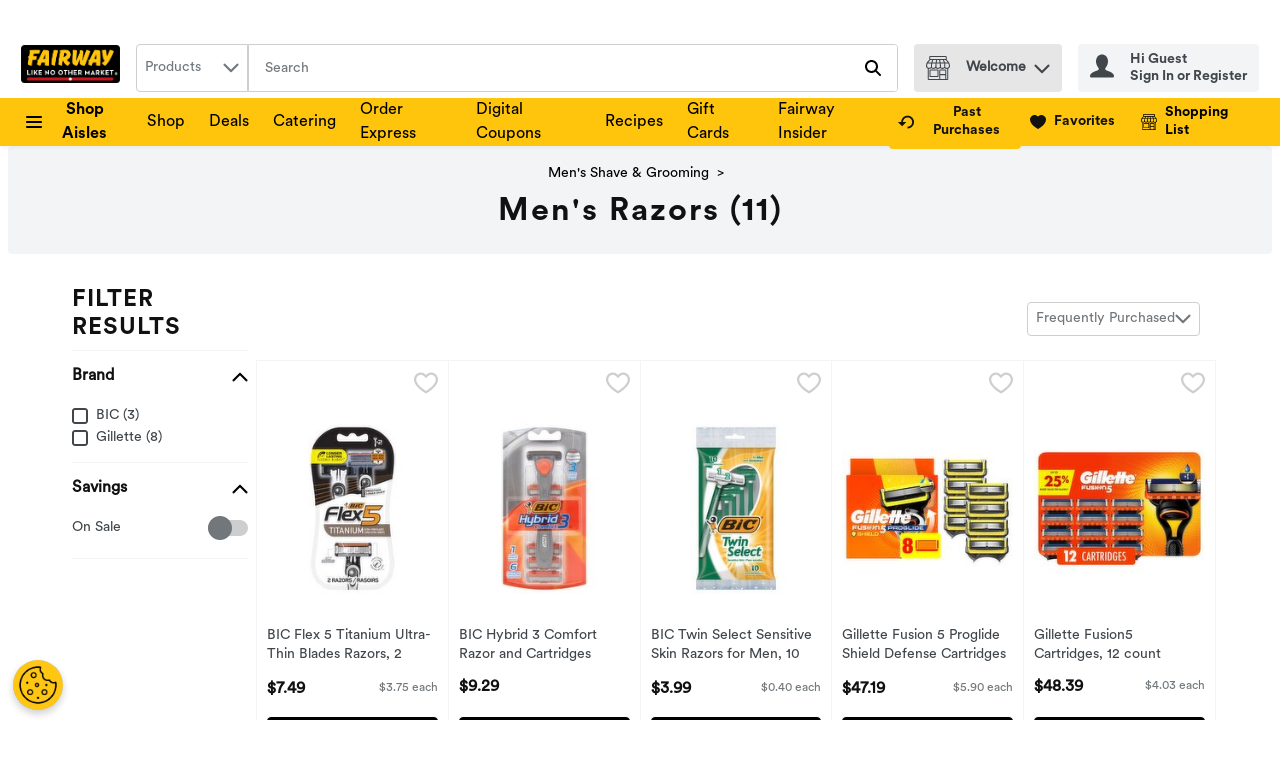

--- FILE ---
content_type: application/javascript; charset=UTF-8
request_url: https://www.fairwaymarket.com/static/js/CategoryProducts.d0bf2f11.chunk.js
body_size: 62135
content:
/*! For license information please see CategoryProducts.d0bf2f11.chunk.js.LICENSE.txt */
"use strict";(self.__LOADABLE_LOADED_CHUNKS__=self.__LOADABLE_LOADED_CHUNKS__||[]).push([[6563],{49346:(e,n,t)=>{t.d(n,{Z:()=>o});const o=function(e){return{event:{click:{gtm:{event:e.event,action:e.action,filterText:e.filterText,listFilterOptions:e.listFilterOptions}}},events:["click"]}}},7387:(e,n,t)=>{t.d(n,{Z:()=>o});const o=function(e){return{event:{click:{gtm:{event:e.event,section:e.section}}},events:["click"]}}},79e3:(e,n,t)=>{t.d(n,{Z:()=>o});const o=function(e){return{event:e.event,sortBy:e.sortBy}}},66105:(e,n,t)=>{t.d(n,{Z:()=>i});var o=t(67294),r=t(59008),a=t(64519);const i=function(e){var n=e.type,t=void 0===n?"assertive":n,i=e.message,l=e.debounceMs,c=o.useState(""),s=c[0],u=c[1],d=o.useRef();return o.useEffect((function(){return d.current&&clearTimeout(d.current),l&&l>0?d.current=setTimeout((function(){u(i||"")}),l):u(i||""),function(){d.current&&clearTimeout(d.current)}}),[i,l]),(0,a.Z)((function(){return o.createElement(r.C,{"aria-live":t,"aria-atomic":"true"},s)}),{componentName:"AriaLive"})}},89188:(e,n,t)=>{t.d(n,{Bw:()=>w,Ph:()=>f,Tt:()=>v,Tw:()=>P,U6:()=>x,X4:()=>g,bL:()=>y,hP:()=>h,kH:()=>m,xU:()=>b});var o,r,a,i=t(29163),l=t(51224),c=t(26715),s=t(59984),u=t(69108),d=t(21982),p=function(e,n){return Object.defineProperty?Object.defineProperty(e,"raw",{value:n}):e.raw=n,e},m="320px",f=i.ZP.button.withConfig({displayName:"Select",componentId:"-ojp2fh"})((function(e){var n=e.theme,t=e.isOpen,o=e.isLanguageDropdown;return"\n    position: relative;\n    width: 100%;\n    ".concat(function(e,n){return n?"\n      font-family: ".concat(e.typography.text.fontXS.fontFamily,";\n      font-size: ").concat(e.typography.text.fontXS.fontSize,";\n      line-height: ").concat(e.typography.text.fontXS.lineHeight,";\n      min-width: initial;\n      padding: ").concat(u.W0.xxs," ").concat(u.W0.vsm,";\n      border: none;\n      background-color: ").concat(e.header.accountPopover.backgroundColor,";\n      color: ").concat(e.header.accountPopover.color,";\n      height: ").concat(u.W0.xl,";\n      &:hover, :focus, :focus:hover {\n        color: ").concat(e.header.accountPopover.color,";\n        cursor: pointer;\n      }\n    "):"\n      font-family: ".concat(e.typography.text.fontSM.fontFamily,";\n      font-size: ").concat(e.typography.text.fontSM.fontSize,";\n      line-height: ").concat(e.typography.text.fontSM.lineHeight,";\n      min-width: ").concat("166px",";\n      padding: ").concat(u.W0.xs,";\n      border: 1px solid ").concat(e.dropdown.static.borderColor,";\n      background-color: ").concat(e.dropdown.static.bgColor,";\n      color: ").concat(e.dropdown.static.color,";\n      &:hover, :focus, :focus:hover {\n        color: ").concat(e.dropdown.hover.color,";\n        cursor: pointer;\n      }\n    ")}(n,o),"\n    text-transform: capitalize;\n    display: flex;\n    justify-content: space-between;\n    align-items: center;\n    appearance: none;\n    ").concat((0,c.E0)(),";\n    ").concat(!0===t?"\n        outline: none; \n        border: ".concat(o?"none;":"1px solid ".concat(n.dropdown.open.borderColor,";")," \n        background-color: ").concat(o?n.header.accountPopover.backgroundColor:n.dropdown.open.bgColor,";\n        "):"","\n  ")})),g=i.ZP.ul.withConfig({displayName:"DropdownItemsContainer",componentId:"-ey9tgs"})((function(e){var n=e.theme,t=e.isLanguageDropdown;return"\n    list-style-type: none;\n    all: unset;\n    position: absolute;\n    z-index: ".concat(d.iz,";\n    top: 100%;\n    ").concat(t?"right: 0;":"","\n    ").concat(t?"min-width: ".concat("140px",";"):"width: 100%;","\n    display: flex;\n    flex-direction: column;\n    cursor: pointer;\n    background-color: ").concat(t?n.colors.uiColors.greyscale1:n.dropdown.options.static.bgColor,";\n    border: ").concat(t?"none;":"1px solid ".concat(n.dropdown.options.static.borderColor,";"),"\n    ").concat((0,c.E0)(),";\n    box-shadow: ").concat(c.q.medium,";\n")})),h=i.ZP.li.withConfig({displayName:"DropdownItem",componentId:"-1m3cccj"})((function(e){var n=e.theme,t=e.isLanguageDropdown,o=e.isSelected,r=e.isHighlighted,a="\n      background-color: ".concat(t?n.header.accountPopover.backgroundColor:n.dropdown.options.hover.bgColor,";\n      ").concat((0,c.E0)(),"\n    ");return"\n      font-family: ".concat(n.typography.text.fontSM.fontFamily,";\n      font-size: ").concat(n.typography.text.fontSM.fontSize,";\n      color: ").concat(n.dropdown.options.static.color,";\n      text-transform: capitalize;\n      display: flex;\n      align-items: center;\n      padding: ").concat(t?"".concat(u.W0.vxs," ").concat(u.W0.xs):u.W0.xs,";\n      cursor: pointer;\n      ").concat(o?"font-weight: ".concat(n.typography.weights.bold,";"):"","\n      ").concat(r?a:"","\n      &:hover {\n        ").concat(a,"\n      }\n    ")})),v=(0,i.ZP)(l.G).withConfig({displayName:"Chevron",componentId:"-n6retu"})((function(e){var n=e.theme,t=e.isOpen,o=e.isLanguageDropdown;return"\n    pointer-events: none;  \n    svg {\n      fill: ".concat(o?n.header.accountPopover.color:n.dropdown.iconColor,";\n      ").concat(t&&"transform: rotate(180deg);","\n    }\n  ")})),y=i.ZP.div.withConfig({displayName:"SelectWrapper",componentId:"-1e9r84m"})(o||(o=p(["\n  position: relative;\n  max-width: ",";\n  "," {\n    width: 100%;\n  }\n"],["\n  position: relative;\n  max-width: ",";\n  "," {\n    width: 100%;\n  }\n"])),m,(0,s.Z)("sm",{noUpper:!0})),b=i.ZP.span.withConfig({displayName:"VisuallyHiddenLabel",componentId:"-1ys6jln"})(r||(r=p(["\n  ","\n"],["\n  ","\n"])),c.jy),w=i.ZP.div.withConfig({displayName:"SelectContent",componentId:"-2ic1c4"})(a||(a=p(["\n  display: flex;\n  flex-direction: column;\n  align-items: center;\n"],["\n  display: flex;\n  flex-direction: column;\n  align-items: center;\n"]))),x=(0,i.ZP)(l.G).withConfig({displayName:"FlagIcon",componentId:"-1gzoock"})((function(e){var n=e.isDropdownOption;return"\n    svg {\n      width: ".concat(n?u.W0.sm:u.W0.md,";\n      height: ").concat(n?u.W0.sm:u.W0.md,";\n    }\n    ").concat(n?"margin-right: ".concat(u.W0.xs,";"):"","\n  ")})),P=(0,i.ZP)(l.G).withConfig({displayName:"CloseIcon",componentId:"-xjno1z"})((function(e){var n=e.theme;return"\n  svg {\n    fill: ".concat(n.header.accountPopover.color,";\n  }\n")}))},92426:(e,n,t)=>{t.d(n,{Z:()=>x});var o,r=t(67294),a=t(89188),i=t(64519),l=t(18290),c=t(39834),s=9,u=13,d=27,p=35,m=36,f=38,g=40,h=((o={})[32]=" ",o[u]="Enter",o[s]="Tab",o[d]="Escape",o[f]="ArrowUp",o[g]="ArrowDown",o[m]="Home",o[p]="End",o),v=function(e,n,t,o){t(!0);var r=e.findIndex((function(e){return e.value===n}));o(Math.max(r,0))},y=function(e,n,t,o,r,a,i,l){var c=e.key,s=e.keyCode,u=c;if(u&&"Unidentified"!==u||(u=h[s]))switch(u){case" ":!function(e,n,t,o,r,a,i,l){e.preventDefault(),n||v(o,r,a,i),n&&t>=0&&l(o[t].value)}(e,n,o,a,i,t,r,l);break;case"Enter":!function(e,n,t,o,r,a,i,l){e.preventDefault(),n&&t>=0&&l(o[t].value),n||v(o,r,a,i)}(e,n,o,a,i,t,r,l);break;case"Tab":!function(e,n,t,o,r){n&&t>=0&&(e.preventDefault(),r(o[t].value))}(e,n,o,a,l);break;case"Escape":!function(e,n,t,o){e.preventDefault(),n&&(t(!1),o(-1))}(e,n,t,r);break;case"ArrowUp":case"ArrowDown":!function(e,n,t,o,r,a,i){if(e.preventDefault(),t){var l="ArrowUp"===n;i((function(e){return l?e<=0?o.length-1:e-1:e>=o.length-1?0:e+1}))}else v(o,r,a,i)}(e,u,n,a,i,t,r);break;case"Home":!function(e,n,t){e.preventDefault(),n&&t(0)}(e,n,r);break;case"End":!function(e,n,t,o){e.preventDefault(),n&&o(t.length-1)}(e,n,a,r)}},b=t(41013),w=t(74617);const x=function(e){var n=r.useContext(w.q).t,t=r.useState(!1),o=t[0],s=t[1],u=r.useState(-1),d=u[0],p=u[1],m=r.createRef(),f="".concat(n("common.customSelect.listboxPrefix")).concat(e.name),g="".concat(n("common.customSelect.selectedTextPrefix")).concat(e.name),h="".concat(n("common.customSelect.labelPrefix")).concat(e.name),v=function(){o&&(s(!1),p(-1))},x=function(){s((function(n){var t=!n;if(t)if(e.value){var o=e.options.findIndex((function(n){return n.value===e.value}));p(Math.max(o,0))}else p(0);else p(-1);return t}))},P=function(n){var t;e.onChange(n),s(!1),p(-1),null===(t=m.current)||void 0===t||t.focus()};return(0,i.Z)((function(){var n;return r.createElement(c.default,{onOutsideClick:v},r.createElement(a.bL,{className:e.className},r.createElement(l.Z,{analyticsEventsCallback:e.analyticsEventsCallback},r.createElement(r.Fragment,null,r.createElement(a.xU,{id:h},e.label),r.createElement(a.Ph,{id:"selectOptions-".concat(e.isDesktop?b.q5t:b.Jq3),isOpen:o,type:"button",role:"combobox","aria-haspopup":"listbox","aria-labelledby":"".concat(h," ").concat(g),"aria-expanded":o,"aria-controls":o?f:void 0,"aria-activedescendant":o&&d>=0?"option-".concat(e.name,"-").concat(d):void 0,name:e.name,disabled:e.disabled,onClick:x,onKeyDown:function(n){return y(n,o,s,d,p,e.options,e.value,P)},"data-testid":e.dataTestId||"custom-select-button-data-testId",tabIndex:0,ref:m,isLanguageDropdown:Boolean(e.isLanguageDropdown)},r.createElement(a.Bw,{id:g},e.isLanguageDropdown&&e.value&&r.createElement(a.U6,{name:e.value.toLowerCase()}),(null===(n=e.options.find((function(n){return n.value===e.value})))||void 0===n?void 0:n.name)||e.placeholder),e.isLanguageDropdown&&o?r.createElement(a.Tw,{name:"Close"}):r.createElement(a.Tt,{name:"ChevronDown",isOpen:o,isLanguageDropdown:!!e.isLanguageDropdown})),e.options&&o&&r.createElement(a.X4,{"data-testid":"custom-select-options-container-data-testId",role:"listbox","aria-labelledby":h,id:f,isLanguageDropdown:Boolean(e.isLanguageDropdown)},e.options.map((function(n,t){var o=n.value===e.value,i=t===d;return r.createElement(a.hP,{id:"option-".concat(e.name,"-").concat(t),key:n.name,"data-testid":"".concat(n.dataTestId||"custom-select-option-data-testId","-").concat(t),"data-href":n.queryPart,role:"option","aria-selected":o,onClick:function(){return P(n.value)},onMouseEnter:function(){return p(t)},isLanguageDropdown:!!e.isLanguageDropdown,isSelected:o,isHighlighted:i},e.isLanguageDropdown&&r.createElement(a.U6,{name:n.value.toLowerCase(),isDropdownOption:!0}),n.name)})))))))}),{componentName:"CustomSelectComponent"})}},70433:(e,n,t)=>{t.d(n,{Gd:()=>g,Im:()=>v,QQ:()=>h,Y1:()=>y,kR:()=>w,sM:()=>b,sb:()=>f});var o,r,a,i,l=t(29163),c=t(69108),s=t(48280),u=t(1040),d=t(26715),p=function(e,n){return Object.defineProperty?Object.defineProperty(e,"raw",{value:n}):e.raw=n,e},m=(0,s.K)(l.ZP.div.withConfig({displayName:"Togglestyles__DivKeyboardHandled",componentId:"sc-wtddd0-0"})(o||(o=p([""],[""])))),f=c.W0.md,g=(0,l.ZP)(m).withConfig({displayName:"ToggleContainer",componentId:"-kyobi5"})(r||(r=p(["\n  ",";\n"],["\n  ",";\n"])),(function(e){var n=e.noMargin;return"\n  display: inline-flex;\n  flex-direction: column;\n  align-items: flex-start;\n  justify-content: center;\n  cursor: pointer;\n  user-select: none;\n  position: relative;\n  ".concat(n?"margin-right: 0px":"margin-right: ".concat(c.W0.xs),"\n")})),h=l.ZP.label.withConfig({displayName:"ToggleLabel",componentId:"-6arb3n"})(a||(a=p(["\n  display: flex;\n  align-items: center;\n  gap: 10px;\n  cursor: pointer;\n  width: 100%;\n  justify-content: space-between;\n"],["\n  display: flex;\n  align-items: center;\n  gap: 10px;\n  cursor: pointer;\n  width: 100%;\n  justify-content: space-between;\n"]))),v=l.ZP.span.withConfig({displayName:"ToggleLabelText",componentId:"-23mni3"})((function(e){var n=e.theme,t=e.checked;return"\ncursor: pointer;\ncolor: ".concat(n.colors.uiColors.greyscale5,";\nfont-weight: ").concat(t?n.typography.weights.bold:n.typography.weights.normal,";\nfont-size: ").concat(n.typography.text.fontSM.fontSize,";\nline-height: ").concat(n.typography.text.fontSM.lineHeight,";")})),y=l.ZP.div.withConfig({displayName:"ToggleSlider",componentId:"-15w7mni"})((function(e){var n=e.theme,t=e.checked;return"\n  position: relative;\n  width: ".concat(c.W0.lgr,";\n  height: ").concat(c.W0.sm,";\n  background: ").concat(n.colors.uiColors.greyscale3,";\n  ").concat((0,d.E0)(c.W0.lg),"\n  transition: 300ms all;\n\n  &:before {\n    background: ").concat(t?n.colors.brandColors.primary1:n.colors.uiColors.greyscale4,";\n    transition: 300ms all;\n    content: '';\n    position: absolute;\n    width: ").concat(f,";\n    height: ").concat(f,";\n    ").concat((0,d.E0)(c.W0.lg),"\n    top: 50%;\n    transform: translate(0, -50%);\n  }\n")})),b=l.ZP.input.withConfig({displayName:"ToggleInput",componentId:"-1qs7xet"})((function(e){var n=e.theme;return"\n\n  opacity: 0;\n  position: absolute;\n\n  &:checked + ".concat(y," {\n    background: ").concat(n.colors.brandColors.primary4,";\n\n    &:before {\n      transform: translate(calc(100% - ").concat(c.W0.vxs,"), -50%);\n    }\n  }\n")})),w=(0,l.ZP)(u.B).withConfig({displayName:"ToggleErrorMessage",componentId:"-1un0n32"})(i||(i=p(["\n  width: 100%;\n  flex-basis: 100%;\n  margin-top: ",";\n"],["\n  width: 100%;\n  flex-basis: 100%;\n  margin-top: ",";\n"])),c.W0.xxs)},30489:(e,n,t)=>{t.d(n,{C:()=>d});var o=t(67294),r=t(70433),a=t(74617),i=t(64519),l=t(18290),c=function(e){return"input-".concat(e)},s=function(e){return"error-".concat(e)},u=function(){return u=Object.assign||function(e){for(var n,t=1,o=arguments.length;t<o;t++)for(var r in n=arguments[t])Object.prototype.hasOwnProperty.call(n,r)&&(e[r]=n[r]);return e},u.apply(this,arguments)};const d=function(e){var n=o.useContext(a.q).t,t=o.useState(e.checked),d=t[0],p=t[1],m=e.name,f=e.noMargin,g=e.tabbable,h=e.disabled,v=e.analyticsEvents,y=e.label,b=e.labelPosition,w=void 0===b?"left":b,x=e.errorMessage,P=e.hasError,C=e.showEmptyErrorMessage,k=e.hasErrorMessageMargin,I=e.errorTranslateProps,S=e["data-testid"]||"toggleTestId",N=function(n){e.onClick&&!h&&(e.onClick(),n.preventDefault(),n.stopPropagation(),p(!d))};return o.useEffect((function(){e.syncCheckedState&&p(e.checked)}),[e.checked]),(0,i.Z)((function(){return o.createElement(r.Gd,{tabIndex:0,noMargin:f,onClick:N,tabbable:g,"data-testid":(t=S,"wrapper-".concat(t)),className:e.className},o.createElement(r.QQ,{htmlFor:m},"left"===w&&o.createElement(r.Im,{checked:d},y),o.createElement(l.Z,{analyticsEvents:v},o.createElement(r.sM,{tabIndex:-1,"data-testid":c(S),id:m,name:m,type:"checkbox",role:"checkbox",checked:d,disabled:h})),o.createElement(r.Y1,{checked:d}),"right"===w&&o.createElement(r.Im,{checked:d},y)),!!P&&!!x&&o.createElement(r.kR,{hasMargin:k,smallMarginBottom:C,"data-testid":s(S)},n(x,u({},I))));var t}),{componentName:"Toggle"})}},44818:(e,n,t)=>{t.d(n,{Z:()=>m});var o=t(67294),r=t(86706),a=t(53378),i=t(64519),l=t(72622),c=t(69105),s=t(29420),u=function(){var e=function(n,t){return e=Object.setPrototypeOf||{__proto__:[]}instanceof Array&&function(e,n){e.__proto__=n}||function(e,n){for(var t in n)Object.prototype.hasOwnProperty.call(n,t)&&(e[t]=n[t])},e(n,t)};return function(n,t){if("function"!==typeof t&&null!==t)throw new TypeError("Class extends value "+String(t)+" is not a constructor or null");function o(){this.constructor=n}e(n,t),n.prototype=null===t?Object.create(t):(o.prototype=t.prototype,new o)}}(),d=function(){return d=Object.assign||function(e){for(var n,t=1,o=arguments.length;t<o;t++)for(var r in n=arguments[t])Object.prototype.hasOwnProperty.call(n,r)&&(e[r]=n[r]);return e},d.apply(this,arguments)},p=function(e){function n(n){var t=e.call(this,n)||this;return t.mediaKeys=[],t.DictionaryKeys=[],t.Leaderboards={},t.ProductBanners={},t.ProductGridBanners={desktop:{},tablet:{},mobile:{}},t.initBannersData=function(){t.mediaKeys=Object.keys(t.props.productListGridRows),!t.props.bannerAdsRework&&t.props.adsDictionary&&(t.DictionaryKeys=Object.keys(t.props.adsDictionary)),t.props.advertSettings&&t.props.advertSettings.productGrid&&(t.props.advertSettings.productGrid.leaderboards&&(t.Leaderboards=t.props.advertSettings.productGrid.leaderboards),t.props.advertSettings.productGrid.productCardBanners&&(t.ProductBanners=t.props.advertSettings.productGrid.productCardBanners))},t.bannerExistsInDictionary=function(e,n){return!!t.props.adsDictionary&&(!!t.props.adsDictionary[null!==n&&void 0!==n?n:0]&&!!t.props.adsDictionary[null!==n&&void 0!==n?n:0][e])},t.prepareChildComponents=function(){(Object.keys(t.ProductBanners)||Object.keys(t.Leaderboards))&&t.mediaKeys.some((function(e){var n=t.getLeaderboardRow(e);return!!(t.ProductBanners&&t.ProductBanners[t.props.rowIndex]&&t.ProductBanners[t.props.rowIndex][e]&&(!t.props.bannerAdsRework&&t.DictionaryKeys&&t.DictionaryKeys.includes(t.ProductBanners[t.props.rowIndex][e])||t.props.bannerAdsRework&&t.bannerExistsInDictionary(t.ProductBanners[t.props.rowIndex][e],t.props.rowIndex))||null!==n&&t.Leaderboards&&t.Leaderboards[n]&&t.Leaderboards[n][e]&&(!t.props.bannerAdsRework&&t.DictionaryKeys&&t.DictionaryKeys.includes(t.Leaderboards[n][e])||t.props.bannerAdsRework&&t.bannerExistsInDictionary(t.Leaderboards[n][e],n)))&&(t.assignChildComponents(),t.setState({canRenderBanners:!0}),!0)}))},t.assignChildComponents=function(){t.mediaKeys.forEach((function(e){t.loadComponentForMedia(e,"child",1)}))},t.assignLeaderboardComponents=function(){Object.keys(t.Leaderboards)&&t.mediaKeys.forEach((function(e){var n=t.getLeaderboardRow(e);if(null!==n){var o=2;if(t.Leaderboards[n]&&t.Leaderboards[n][e]){var r=t.Leaderboards[n][e];if(!r||!t.props.bannerAdsRework&&!t.DictionaryKeys.includes(r)||t.props.bannerAdsRework&&!t.bannerExistsInDictionary(r,n))return;0!==n&&1!==t.props.productListGridRows[e]||(o=1,t.setComponentOrder(e,"child",2)),t.loadComponentForMedia(e,"leaderboards",o,r)}}}))},t.assignProductGridComponents=function(){Object.keys(t.ProductBanners)&&t.mediaKeys.forEach((function(e){var n,o;if(t.ProductBanners[t.props.rowIndex]&&t.ProductBanners[t.props.rowIndex][e]){var r=t.ProductBanners[t.props.rowIndex][e];if(!r||!t.props.bannerAdsRework&&!t.DictionaryKeys.includes(r)||t.props.bannerAdsRework&&!t.bannerExistsInDictionary(r,t.props.rowIndex))return;t.loadComponentForMedia(e,"products",1,r),t.setComponentOrder(e,"child",2);var a=t.getLeaderboardRow(e);if(a){var i=!1;if(t.Leaderboards[a]&&t.Leaderboards[a][e]){var l=null!==(n=t.Leaderboards[a][e])&&void 0!==n?n:"";(!t.props.bannerAdsRework||t.props.bannerAdsRework&&t.bannerExistsInDictionary(l,a))&&(t.loadComponentForMedia(e,"leaderboards",2,l),i=!0)}i&&t.setComponentOrder(e,"child",3),r===s.h&&(t.setComponentOrder(e,"child",1),i?(t.setComponentOrder(e,"leaderboards",2),t.setComponentOrder(e,"products",3)):t.setComponentOrder(e,"products",2))}else{var c=t.getLeaderboardRow(e,1);if(c&&t.Leaderboards[c]&&t.Leaderboards[c][e]){l=null!==(o=t.Leaderboards[c][e])&&void 0!==o?o:"";(!t.props.bannerAdsRework||t.props.bannerAdsRework&&t.bannerExistsInDictionary(l,c))&&(t.loadComponentForMedia(e,"leaderboards",r===s.h?2:3,l),r===s.h&&t.setComponentOrder(e,"child",3))}}}}))},t.getLeaderboardRow=function(e,n){if(void 0===n&&(n=0),0===t.props.rowIndex||1===t.props.productListGridRows[e])return t.props.rowIndex;var o=0;if(Object.values(t.ProductBanners)){var r=Object.keys(t.ProductBanners).filter((function(e){return Number(e)<t.props.rowIndex}));r.length&&r.forEach((function(n){var r=t.ProductBanners[n]&&t.ProductBanners[n][e]?t.ProductBanners[n][e]:null;r&&(!t.props.bannerAdsRework&&t.DictionaryKeys&&t.DictionaryKeys.includes(r)||t.props.bannerAdsRework&&t.bannerExistsInDictionary(r,Number(n)))&&(r===s.h?o+=2:o+=1)}))}var a=t.props.rowIndex+1+n+o;return a%t.props.productListGridRows[e]!==0?null:a/t.props.productListGridRows[e]},t.loadComponentForMedia=function(e,n,r,a){var i;if(void 0===a&&(a=void 0),"child"===n)t.ProductGridBanners[e]=d(d({},t.ProductGridBanners[e]),{child:{content:o.cloneElement(t.props.children,{className:"desktop"===e?c.W3:"tablet"===e?c.YR:c.Md}),priority:r}});else if(a){var s=t.props.bannerAdsRework?"leaderboards"===n?t.getLeaderboardRow(e):t.props.rowIndex:void 0;if(null===s)return;(!t.props.bannerAdsRework&&t.DictionaryKeys.includes(a)||t.props.bannerAdsRework&&t.bannerExistsInDictionary(a,s))&&(t.ProductGridBanners[e]=d(d({},t.ProductGridBanners[e]),((i={})[n]={content:o.createElement(l.Z,{bannerId:a,bannerLocation:"productGrid",screenType:e,position:s,"data-testid":"".concat(a,"-").concat(t.props.rowIndex,"-").concat(e)}),priority:r},i)))}},t.setComponentOrder=function(e,n,o){var r=t.ProductGridBanners[e];r&&r.hasOwnProperty(n)&&r[n]&&null!==r[n]&&(r[n].priority=o)},t.renderComponentsByPriority=function(e){return Object.keys(t.ProductGridBanners[e]).sort((function(n,o){return t.ProductGridBanners[e][n].priority-t.ProductGridBanners[e][o].priority})).map((function(n){return o.createElement(o.Fragment,{key:"".concat(e,"-").concat(t.props.rowIndex,"-").concat(n)},t.ProductGridBanners[e][n].content)}))},t.render=function(){return(0,i.Z)((function(){return t.props.shouldNotRenderBanners||!t.state.canRenderBanners?t.props.children:t.mediaKeys.map((function(e){return t.renderComponentsByPriority(e)}))}),{componentName:"ProductGridBanners"})},t.state={canRenderBanners:!1},t}return u(n,e),n.prototype.componentDidMount=function(){this.props.adsDictionary&&!this.props.shouldNotRenderBanners&&(this.initBannersData(),this.prepareChildComponents(),this.assignLeaderboardComponents(),this.assignProductGridComponents())},n.prototype.componentDidUpdate=function(e){(!1===this.props.shouldNotRenderBanners&&!0===e.shouldNotRenderBanners||this.props.adsDictionary!==e.adsDictionary)&&(this.initBannersData(),this.prepareChildComponents(),this.assignLeaderboardComponents(),this.assignProductGridComponents())},n}(o.Component);const m=(0,r.$j)((function(e,n){return{advertSettings:(0,a.fR)(e,n.location,"productGrid"),adsDictionary:e.ads.bannerAds.bannersDictionary,productListGridRows:e.settings.layout.productCards.gridRowLength,bannerAdsRework:e.settings.growthbook.bannerAdsRework}}))(p)},89713:(e,n,t)=>{t.d(n,{Z:()=>u});var o=t(67294),r=t(86706),a=t(64519),i=t(72622),l=t(53378),c=function(){var e=function(n,t){return e=Object.setPrototypeOf||{__proto__:[]}instanceof Array&&function(e,n){e.__proto__=n}||function(e,n){for(var t in n)Object.prototype.hasOwnProperty.call(n,t)&&(e[t]=n[t])},e(n,t)};return function(n,t){if("function"!==typeof t&&null!==t)throw new TypeError("Class extends value "+String(t)+" is not a constructor or null");function o(){this.constructor=n}e(n,t),n.prototype=null===t?Object.create(t):(o.prototype=t.prototype,new o)}}(),s=function(e){function n(n){var t,r,a,l=this;if((l=e.call(this,n)||this).adIdsInThisPage=null,l.DesktopComponent=null,l.TabletComponent=null,l.MobileComponent=null,l.bannerExistsInDictionary=function(e,n){return!!l.props.adsDictionary&&(!!l.props.adsDictionary[null!==n&&void 0!==n?n:0]&&!!l.props.adsDictionary[null!==n&&void 0!==n?n:0][e])},l.RenderBannerComponent=function(){return o.createElement(o.Fragment,null,l.DesktopComponent,l.TabletComponent,l.MobileComponent)},(!n.bannerAdsRework&&n.adsDictionaryKeys||n.bannerAdsRework&&n.adsDictionary)&&n.advertSettings&&n.advertSettings.skyscrapers&&(l.adIdsInThisPage=n.advertSettings.skyscrapers,l.adIdsInThisPage)){var c=n.bannerAdsRework?0:void 0;(n.bannerAdsRework&&l.adIdsInThisPage.desktop&&l.bannerExistsInDictionary(l.adIdsInThisPage.desktop,c)||!n.bannerAdsRework&&l.adIdsInThisPage.desktop&&(null===(t=n.adsDictionaryKeys)||void 0===t?void 0:t.includes(l.adIdsInThisPage.desktop)))&&(l.DesktopComponent=o.createElement(i.Z,{bannerId:l.adIdsInThisPage.desktop,bannerLocation:"skyscrapers",screenType:"desktop",position:c})),(n.bannerAdsRework&&l.adIdsInThisPage.tablet&&l.bannerExistsInDictionary(l.adIdsInThisPage.tablet,c)||!n.bannerAdsRework&&l.adIdsInThisPage.tablet&&(null===(r=n.adsDictionaryKeys)||void 0===r?void 0:r.includes(l.adIdsInThisPage.tablet)))&&(l.TabletComponent=o.createElement(i.Z,{bannerId:l.adIdsInThisPage.tablet,bannerLocation:"skyscrapers",screenType:"tablet",position:c})),(n.bannerAdsRework&&l.adIdsInThisPage.mobile&&l.bannerExistsInDictionary(l.adIdsInThisPage.mobile,c)||!n.bannerAdsRework&&l.adIdsInThisPage.mobile&&(null===(a=n.adsDictionaryKeys)||void 0===a?void 0:a.includes(l.adIdsInThisPage.mobile)))&&(l.MobileComponent=o.createElement(i.Z,{bannerId:l.adIdsInThisPage.mobile,bannerLocation:"skyscrapers",screenType:"mobile",position:c}))}return l}return c(n,e),n.prototype.render=function(){var e=this;return(0,a.Z)((function(){return e.adIdsInThisPage?o.createElement(o.Fragment,null,e.RenderBannerComponent()):null}),{componentName:"SkyscrapperBanners"})},n}(o.Component);const u=(0,r.$j)((function(e,n){return{advertSettings:(0,l.fR)(e,n.location,"productGrid"),adsDictionaryKeys:e.ads.bannerAds.bannersDictionary?Object.keys(e.ads.bannerAds.bannersDictionary):null,adsDictionary:e.ads.bannerAds.bannersDictionary,bannerAdsRework:e.settings.growthbook.bannerAdsRework}}))(s)},70497:(e,n,t)=>{t.d(n,{M:()=>o,v:()=>r});var o="previousPage-button-testId",r="nextPage-button-testId"},15768:(e,n,t)=>{t.d(n,{Z:()=>_});var o,r,a=t(29163),i=t(69108),l=t(26715),c=t(59984),s=t(49927),u=function(e,n){return Object.defineProperty?Object.defineProperty(e,"raw",{value:n}):e.raw=n,e},d=i.W0.lgr,p=a.ZP.nav.withConfig({displayName:"PaginationWrapper",componentId:"-vy0cpc"})((function(e){var n=e.theme;return"\n    width: 100%;\n    background-color: ".concat(n.colors.uiColors.greyscale2,";\n    display: flex;\n    flex-direction: column;\n    align-items: center;\n    padding: ").concat(i.W0.sm," ").concat(i.W0.md,";\n\n    ").concat((0,c.Z)("md",{noUpper:!0})," {\n        flex-direction: row;\n        justify-content: center;\n        padding: ").concat(i.W0.xs," 0;\n        height: ").concat("56px",";\n      }\n")})),m=a.ZP.div.withConfig({displayName:"PaginationInfo",componentId:"-158sx1s"})((function(e){var n=e.theme;return"\n    color: ".concat(n.colors.uiColors.greyscale5,";\n    font-size: ").concat(n.typography.text.fontSM.fontSize,";\n    font-weight: ").concat(n.typography.weights.bold,";\n    line-height: ").concat(n.typography.text.fontSM.lineHeight,";\n    margin-right: ").concat(i.W0.sm,"\n")})),f=a.ZP.ul.withConfig({displayName:"PageLinks",componentId:"-1ytsn6a"})((function(e){var n=e.theme;return"\n    ".concat((0,l.E0)(),";\n    list-style: none;\n    background-color: ").concat(n.colors.uiColors.greyscale1,";\n    height: ").concat(d,";\n    display: flex;\n    align-items: center;\n    justify-content: space-around;\n    padding: ").concat(i.W0.xs,";\n    font-size: ").concat(n.typography.text.fontXS.fontSize,";\n    font-weight:  ").concat(n.typography.weights.bold,";\n    box-shadow: ").concat(l.q.small,";\n")})),g=a.ZP.li.withConfig({displayName:"PageOption",componentId:"-1s013k0"})((function(e){var n=e.theme,t=e.isActive,o=e.hasDots,r=e.noMargin;return"\n    background-color: ".concat(t?n.colors.brandColors.primary1:"none",";\n    cursor: ").concat(o?"default":"pointer",";\n    ").concat(r?"margin: 0":"margin: 0 ".concat(i.W0.xxs),";\n    text-align: center;\n    width: ").concat(i.W0.md,";\n    ").concat((0,l.E0)(),";\n\n    ").concat(!t&&"\n      &:hover {\n        background-color: ".concat(n.colors.brandColors.primary5,";\n      }\n    "),"    \n  ")})),h=(0,a.ZP)(s.zx).withConfig({displayName:"PageNumberButton",componentId:"-1mlkin4"})((function(e){var n=e.theme;return"\n    color: ".concat(n.buttons.paginationNumber.static.color,";\n    background: ").concat(n.buttons.paginationNumber.static.backgroundColor,";\n    border: none;\n    padding: 0 ").concat(i.W0.xs,";\n    text-decoration: none;\n\n    &:hover {\n      color:").concat(n.buttons.paginationNumber.hover.color,";\n      background-color:").concat(n.buttons.paginationNumber.hover.backgroundColor,";\n    }\n\n    &:disabled {\n      color: ").concat(n.buttons.paginationNumber.disabled.color,";\n      background-color:").concat(n.buttons.paginationNumber.disabled.backgroundColor,";\n    }\n\n    &:visited {\n      color: ").concat(n.buttons.paginationNumber.visited.color,";\n      text-decoration: ").concat(n.typography.links.visited.textDecoration,";\n    }\n  ")})),v=a.ZP.a.withConfig({displayName:"PaginationHiddenLink",componentId:"-6shhqm"})(o||(o=u(["\n  display: none;\n"],["\n  display: none;\n"]))),y=t(67294),b=t(42831),w=t(65866),x=t(86706),P=t(71819),C=t(29860),k=t(18290),I=t(14235),S=t(8560),N=t(91208),E=function(e,n){return Object.defineProperty?Object.defineProperty(e,"raw",{value:n}):e.raw=n,e},Z=i.W0.vsm,F=(0,a.ZP)(N.bS).withConfig({displayName:"ArrowLinkButton",componentId:"-1ef4puc"})((function(e){var n=e.theme,t=e.disabled;return"\n    display: flex;\n    align-items: center;\n    fill: ".concat(t?n.colors.uiColors.greyscale3:n.colors.brandColors.primary1,";\n    \n    \n  ")})),L=a.ZP.li.withConfig({displayName:"ArrowLink",componentId:"-13z3kl5"})(r||(r=E(["\n  &:first-of-type {\n    margin-right: ",";\n  }\n\n  &:last-of-type {\n    margin-left: ",";\n  }\n"],["\n  &:first-of-type {\n    margin-right: ",";\n  }\n\n  &:last-of-type {\n    margin-left: ",";\n  }\n"])),Z,Z),z=t(70497),O=t(74617);const M=function(e){var n=y.useContext(O.q).t;return y.createElement(L,null,y.createElement(F,{handleClick:e.handleClick,buttonStyle:"noStyles",icon:e.directionLeft?"ChevronLeft":"ChevronRight",ariaLabel:e.directionLeft?n("common.scrollPagination.previousPage"):n("common.scrollPagination.nextPage"),disabled:e.isDisabled,"data-testid":e.directionLeft?z.M:z.v}))};var T=t(4716);const R=function(e){var n=y.useContext(O.q).t,t=e.isActive,o=e.hasDots,r=e.linknumber,a=e.linkUrl,i=e.handleClick,l=function(){return a?y.createElement(v,{href:a}):null};return y.createElement(y.Fragment,null,o?y.createElement(g,{isActive:t,hasDots:o,key:r,"data-testid":T.z,ariaLabel:n("common.scrollPagination.morePages"),noMargin:!0},y.createElement(h,null,"...")):y.createElement(g,{isActive:t,hasDots:o,key:r,"data-testid":T.z},y.createElement(h,{disabled:t,"data-testid":"".concat(T.j,"-").concat(r),handleClick:function(){return!t&&i(Number.parseInt(r))},ariaLabel:n("common.scrollPagination.pageNumber",{number:r}),"aria-current":t},r),y.createElement(l,null)))};var j=t(86781),A=t(83359),q=t(36882),W=t(70051),D=function(){var e=function(n,t){return e=Object.setPrototypeOf||{__proto__:[]}instanceof Array&&function(e,n){e.__proto__=n}||function(e,n){for(var t in n)Object.prototype.hasOwnProperty.call(n,t)&&(e[t]=n[t])},e(n,t)};return function(n,t){if("function"!==typeof t&&null!==t)throw new TypeError("Class extends value "+String(t)+" is not a constructor or null");function o(){this.constructor=n}e(n,t),n.prototype=null===t?Object.create(t):(o.prototype=t.prototype,new o)}}(),B=function(e){function n(n){var t=e.call(this,n)||this;return t.getSearchQuery=function(){return t.props.useUrl?(0,A.Z)("getSearchQuery")?window.location.search:"":t.props.locationSearchQuery},t.updateSearchQuery=function(e){(0,W.k)(),t.props.useUrl?history&&history.replaceState("","",e):t.props.setSearchActiveQuery(t.props.locationId,e)},t.totalPagesCalculation=function(){return Math.ceil(Number(t.props.totalItems)/Number(t.props.itemsPerPage))},t.activePageCalculation=function(){var e=new URLSearchParams((0,A.Z)("activePAgeCalculation")?window.location.search:""),n=t.totalPagesCalculation(),o=t.props.activePage||1;return e.has("page")&&Number(e.get("page"))>0&&(o=Number(e.get("page"))),o>=n&&(o=n),o},t.handleNextClick=function(){var e=new URLSearchParams(t.getSearchQuery());e.set("page",String(t.state.nextPage)),e.set("skip",String(t.state.activePage*t.props.itemsPerPage));var n=(0,j.Z)(e,!0);t.setState((function(e){return{activePage:e.activePage+1,nextPage:e.nextPage+1,previousPage:e.previousPage+1}})),t.props.productApiCall(n),(0,k.I)((0,P.CM)(b.YQ.events.arrow_selected,[{gtmKey:b.YQ.keys.direction,gtmValue:"right"},{gtmKey:b.YQ.keys.current_page,gtmValue:"".concat(t.state.activePage)}])),t.updateSearchQuery("?".concat(e))},t.handlePreviousClick=function(){var e=new URLSearchParams(t.getSearchQuery());e.set("page",String(t.state.previousPage)),e.set("skip",String(t.state.previousPage*t.props.itemsPerPage-t.props.itemsPerPage));var n=(0,j.Z)(e,!0);t.setState((function(e){return{activePage:e.activePage-1,nextPage:e.nextPage-1,previousPage:e.previousPage-1}})),t.props.productApiCall(n),(0,k.I)((0,P.CM)(b.YQ.events.arrow_selected,[{gtmKey:b.YQ.keys.direction,gtmValue:"left"},{gtmKey:b.YQ.keys.current_page,gtmValue:"".concat(t.state.activePage)}])),t.updateSearchQuery("?".concat(e))},t.setPaginationLinkParams=function(e){var n=new URLSearchParams(t.getSearchQuery());return n.set("page",String(e)),n.set("skip",String(e*t.props.itemsPerPage-t.props.itemsPerPage)),n},t.generateLinkHref=function(e){if(!t.props.useUrl)return null;var n=t.setPaginationLinkParams(Number.parseInt(e)),o=(0,j.Z)(n,!1);Object.keys(o).forEach((function(e){return!o[e]&&delete o[e]}));var r="".concat(t.props.siteUrl).concat((0,A.Z)("baseUrl")?window.location.pathname:"");return(0,q.Z)("paginationLink","".concat(r,"?"),o)},t.handleNumberClick=function(e){var n=t.setPaginationLinkParams(e),o=(0,j.Z)(n,!0);t.setState({activePage:e,nextPage:e+1,previousPage:e-1}),t.props.productApiCall(o),(0,k.I)((0,P.CM)(b.YQ.events.number_selected,[{gtmKey:b.YQ.keys.current_page,gtmValue:"".concat(t.state.activePage)},{gtmKey:b.YQ.keys.selected_page,gtmValue:"".concat(e)}])),t.updateSearchQuery("?".concat(n))},t.renderShowingItems=function(){var e=t.props.totalItems>0?(t.state.activePage-1)*t.props.itemsPerPage+1:0,n=t.props.totalItems>=t.state.activePage*t.props.itemsPerPage?t.state.activePage*t.props.itemsPerPage:t.props.totalItems;return t.props.itemsPerPage<t.props.totalItems?y.createElement(m,{"data-testid":"pagination-info-testId"},y.createElement(w.$,{location:"stores.pagination.showingItems",variables:{firstItem:e,secondItem:n,totalItems:t.props.totalItems}})):y.createElement(y.Fragment,null)},t.state={activePage:0,totalPages:0,nextPage:0,previousPage:0,pageLinksList:[]},t}return D(n,e),n.prototype.componentDidMount=function(){this.setState({activePage:this.activePageCalculation(),totalPages:this.totalPagesCalculation(),nextPage:this.activePageCalculation()+1,previousPage:this.activePageCalculation()-1,pageLinksList:(0,I.l)(this.activePageCalculation(),this.totalPagesCalculation())})},n.prototype.componentDidUpdate=function(e){e!==this.props&&this.setState({activePage:this.activePageCalculation(),totalPages:this.totalPagesCalculation(),nextPage:this.activePageCalculation()+1,previousPage:this.activePageCalculation()-1,pageLinksList:(0,I.l)(this.activePageCalculation(),this.totalPagesCalculation())})},n.prototype.render=function(){var e=this;return this.state.pageLinksList.length?y.createElement(p,null,!this.props.hideProgressText&&this.renderShowingItems(),y.createElement(f,{"data-testid":"pageLinks-list-testId",role:"list","aria-label":"pagination"},y.createElement(M,{directionLeft:!0,isDisabled:0===this.state.previousPage,handleClick:this.handlePreviousClick}),this.state.pageLinksList.map((function(n){return y.createElement(R,{hasDots:n.hasDots,isActive:Number(n.linknumber)===e.state.activePage,linknumber:n.linknumber,handleClick:e.handleNumberClick,key:n.linknumber,linkUrl:e.generateLinkHref(n.linknumber)})})),y.createElement(M,{isDisabled:this.state.activePage>=this.state.totalPages,directionLeft:!1,handleClick:this.handleNextClick}))):y.createElement(y.Fragment,null)},n.defaultProps={itemsPerPage:C.mb,useUrl:!0},n}(y.Component),G={setSearchActiveQuery:S.pU};const _=(0,x.$j)((function(e,n){return{siteUrl:e.app.siteUrl,locationSearchQuery:e.search.activeQuery[n.locationId]}}),G)(B)},14235:(e,n,t)=>{t.d(n,{Z:()=>r,l:()=>o});var o=function(e,n){for(var t=e,o=[],r=Math.floor(1),a=n<=5,i=function(e){return e===t||e<=r||e>n-r},l=function(e){return 1===Math.abs(t-e)},c=function(e){return o.findIndex((function(n){return Number(n.linknumber)===e-1}))>-1&&e===n-r||e===r+1&&e+1===t-1},s=function(e,t){return e<=5-r&&t<5||e>n-(5-r)&&t>n-4},u=1;u<=n;u++)(a||i(u)||l(u)||c(u)||s(u,t))&&o.push({linknumber:String(u)});for(var d=null,p=[],m=0,f=o;m<f.length;m++){var g=f[m];d&&Math.abs(Number(d.linknumber)-Number(g.linknumber))>1&&p.push({hasDots:!0,linknumber:"dots-".concat(g.linknumber)}),p.push(g),d=g}return p};const r=o},4716:(e,n,t)=>{t.d(n,{j:()=>r,z:()=>o});var o="pageOption-list-testId",r="pageOption-link-testId"},65674:(e,n,t)=>{t.d(n,{Pd:()=>m,Tx:()=>f,Ut:()=>v,pZ:()=>h,qv:()=>g,sR:()=>y});var o,r,a,i,l,c=t(29163),s=t(26715),u=t(69108),d=t(59984),p=function(e,n){return Object.defineProperty?Object.defineProperty(e,"raw",{value:n}):e.raw=n,e},m=c.ZP.div.withConfig({displayName:"PillLink",componentId:"-11d8u80"})(o||(o=p(["\n  ",";\n"],["\n  ",";\n"])),(function(e){var n=e.theme,t=e.active,o=e.small;return"\n  display: flex;\n  flex-shrink: 0;\n  align-items: center;\n  max-width: 100%;\n  overflow: hidden;\n  text-transform: ".concat(n.buttons.pills.textTransform,";\n\n  &:not(:last-child) {\n    margin-right: ").concat(u.W0.xs,";\n  }\n\n  &:hover {\n    background-color : ").concat(n.buttons.pills.active.backgroundColor,";\n    border: 1px solid ").concat(n.buttons.pills.active.borderColor,";\n  }\n \n  a {\n    text-decoration: none;\n    color: ").concat(t||o?t?n.buttons.pills.active.color:n.buttons.pills.small.color:n.buttons.pills.regular.color,";\n    &:visited {\n      color: ").concat(t||o?t?n.buttons.pills.active.colorVisited:n.buttons.pills.small.colorVisited:n.buttons.pills.regular.colorVisited,";\n    }\n    &:hover {\n      color: ").concat(t||o?t?n.buttons.pills.active.colorHover:n.buttons.pills.small.colorHover:n.buttons.pills.regular.colorHover,";\n    }\n    &:focus {\n      outline: none;\n    }\n  }\n\n  background-color : ").concat(t||o?t?n.buttons.pills.active.backgroundColor:n.buttons.pills.small.backgroundColor:n.buttons.pills.regular.backgroundColor,";\n\n  border: 1px solid ").concat(t||o?t?n.buttons.pills.active.borderColor:n.buttons.pills.small.borderColor:n.buttons.pills.regular.borderColor,";\n\n  padding: ").concat(t||o?t?n.buttons.pills.active.padding:n.buttons.pills.small.padding:n.buttons.pills.regular.padding,";\n\n  margin-bottom: ").concat(u.W0.xs,";\n  font-family: ").concat(n.typography.text.body.fontFamily,";\n  font-size: ").concat(n.typography.text.fontSM.fontSize,";\n  font-weight: ").concat(t||o?t?n.buttons.pills.active.fontWeight:n.buttons.pills.small.fontWeight:n.buttons.pills.regular.fontWeight,";\n  cursor: pointer;\n  outline: inherit;\n  border-radius: ").concat(n.buttons.pills.borderRadius,";\n  box-shadow: ").concat(o?"none":s.q.small,";\n\n  -webkit-user-drag: none;\n  -khtml-user-drag: none;\n  -moz-user-drag: none;\n  -o-user-drag: none;\n\n  &:active,\n  &:focus-within {\n    border-color: ").concat(t||o?t?n.buttons.pills.active.borderColorSelected:n.buttons.pills.small.borderColorSelected:n.buttons.pills.regular.borderColorSelected,";\n  }\n\n  &:hover {\n    text-decoration: ").concat(t||o?t?n.buttons.pills.active.textDecorationHover:n.buttons.pills.small.textDecorationHover:n.buttons.pills.regular.textDecorationHover,";\n    font-weight: ").concat(t||o?t?n.buttons.pills.active.fontWeightHover:n.buttons.pills.small.fontWeightHover:n.buttons.pills.regular.fontWeightHover,";\n    svg {\n      fill: ").concat(t||o?t?n.buttons.pills.active.colorHover:n.buttons.pills.small.colorHover:n.buttons.pills.regular.colorHover,";\n    }\n  }\n\n  &:visited {\n    svg {\n      fill: ").concat(t||o?t?n.buttons.pills.active.colorVisited:n.buttons.pills.small.colorVisited:n.buttons.pills.regular.colorVisited,";\n    }\n  }\n\n  svg {\n    fill: ").concat(t||o?t?n.buttons.pills.active.color:n.buttons.pills.small.color:n.buttons.pills.regular.color,";\n  }\n\n  ").concat((0,d.Z)("md",{noLower:!0})," {\n    ").concat(o&&"padding: ".concat(u.W0.xs),"\n  }\n")})),f=c.ZP.div.withConfig({displayName:"PillButton",componentId:"-8ef2e3"})(r||(r=p(["\n  align-items: center;\n  position: relative;\n\n  &:not(:last-child) {\n    margin-right: ",";\n  }\n"],["\n  align-items: center;\n  position: relative;\n\n  &:not(:last-child) {\n    margin-right: ",";\n  }\n"])),u.W0.xs),g=c.ZP.span.withConfig({displayName:"PillButtonIcon",componentId:"-d097ii"})((function(e){var n=e.theme;return"order: 1;\n  position: relative;\n  top: 2px;\n  margin-right: ".concat(u.W0.xs,";\n\n  svg {\n    fill: ").concat(n.colors.brandColors.primary1,";\n  }\n")})),h=c.ZP.span.withConfig({displayName:"PillButtonText",componentId:"-9qxufs"})(a||(a=p(["\n  order: 2;\n  line-height: normal;\n"],["\n  order: 2;\n  line-height: normal;\n"]))),v=c.ZP.span.withConfig({displayName:"PillContent",componentId:"-mbsvtx"})(i||(i=p([""],[""]))),y=c.ZP.div.withConfig({displayName:"ButtonRemove",componentId:"-wzelbp"})(l||(l=p(["\n  width: ",";\n  height: ",";\n  margin-left: ",";\n"],["\n  width: ",";\n  height: ",";\n  margin-left: ",";\n"])),u.W0.sm,u.W0.sm,u.W0.xs)},51770:(e,n,t)=>{t.d(n,{RH:()=>r,X6:()=>a,i1:()=>o,uM:()=>i});var o="pillContent-span-testId",r="pillButtonText-testId",a=function(e){return"pillButtonUrlLink-".concat(e,"-testId")},i=function(e){return"pillButtonTextLink-".concat(e,"-testId")}},25931:(e,n,t)=>{t.d(n,{T:()=>d,Z:()=>p});var o=t(67294),r=t(65674),a=t(49927),i=t(82189),l=t(18290);const c=function(e){var n=e.removePillAnalyticsEvents,t=e.removePill,r=e.small;return o.createElement(l.Z,{analyticsEvents:n},o.createElement(i.P,{"data-testid":"pillButtonRemove-testId",onClick:function(e){return t(e)},small:r,tabIndex:0},o.createElement(a.pA,{name:"Remove"})))};var s=t(51770),u=t(74617),d=function(e){var n=o.useContext(u.q).t,t=e.active,i=e.analyticsEvents,l=e.ariaLabel,d=e.buttonStyle,p=e.className,m=e.displayAsDiv,f=e.handleClick,g=e.icon,h=e.opensNewTab,v=e.removable,y=e.removePill,b=e.removePillAnalyticsEvents,w=e.small,x=e.tabIndex,P=e.text,C=e.url,k=y||function(){return null},I=o.createElement(r.Ut,{"data-testid":s.i1},g&&!w&&o.createElement(r.qv,null,o.createElement(a.pA,{name:g})),o.createElement(r.pZ,{"data-testid":s.RH,tabIndex:-1},P));return C?o.createElement(r.Pd,{className:p},o.createElement(a.rU,{"data-testid":(0,s.X6)(P),active:t,analyticsEvents:i,href:C,target:"".concat(h?"_blank":"_self"),"aria-label":l},I),v&&o.createElement(r.sR,{role:"button","aria-label":n("common.button.remove")},o.createElement(c,{removePill:k,removePillAnalyticsEvents:b,small:w}))):P?o.createElement(r.Tx,{className:p},o.createElement(a.zx,{analyticsEvents:i||void 0,"aria-current":t?"true":void 0,ariaLabel:l,buttonStyle:d||"pillButton","data-testid":e["data-testid"]?e["data-testid"]:(0,s.uM)(P),displayAsDiv:m,handleClick:f,isActive:t,small:w,tabIndex:x||0},I,v&&o.createElement(r.sR,{role:"button","aria-label":n("common.button.remove")},o.createElement(c,{removePill:k,removePillAnalyticsEvents:b,small:w})))):null};const p=d},83564:(e,n,t)=>{t.d(n,{Z:()=>d});var o,r=t(67294),a=t(29163),i=t(69108),l=function(e,n){return Object.defineProperty?Object.defineProperty(e,"raw",{value:n}):e.raw=n,e},c=a.ZP.div.withConfig({displayName:"PillMenu",componentId:"-1g9je1p"})(o||(o=l(["\n  /* todo: remove capitalize when be is ready, done for v8-17950 */\n  text-transform: capitalize;\n  display: flex;\n  padding: ",";\n"],["\n  /* todo: remove capitalize when be is ready, done for v8-17950 */\n  text-transform: capitalize;\n  display: flex;\n  padding: ",";\n"])),i.W0.xs),s=t(64519),u=t(25931);const d=function(e){var n=e.activePill,t=e.analyticsEvents,o=e.buttonStyle,a=e.className,i=e.dataTestId,l=e.opensNewTab,d=e.pillBtns,p=r.useState(d),m=p[0],f=p[1];return r.useEffect((function(){return f(d)})),(0,s.Z)((function(){return r.createElement(c,{className:a,"data-testid":i},m.map((function(e,a){var i="";return e.dataTestId&&(i=e.dataTestId),e["data-testid"]&&(i=e["data-testid"]),r.createElement(u.Z,{tabIndex:e.tabIndex||0,active:n===a||e.active,analyticsEvents:t&&t(e.text),"data-testid":i,handleClick:e.handleClick,icon:e.icon,id:e.id,key:e.id,opensNewTab:l,removable:e.removable,removePill:function(n){return function(e,n,t){e&&e.preventDefault(),t&&t(),f(m.filter((function(e){return e.id!==n})))}(n,e.id.toString(),e.removeCallback)},removePillAnalyticsEvents:e.removePillAnalyticsEvents,small:e.small,text:e.text,url:e.url,buttonStyle:o,ariaLabel:e.ariaLabel,removeBtnAriaLabel:e.removeBtnAriaLabel})})))}),{componentName:"PillMenu"})}},9643:(e,n,t)=>{t.d(n,{Dw:()=>I,NB:()=>L,Rs:()=>S,VY:()=>z,YH:()=>N,eQ:()=>R,fc:()=>O,gm:()=>q,mM:()=>T,qk:()=>j,tM:()=>A,tl:()=>Z,ws:()=>M,x$:()=>E,zI:()=>F});var o,r,a,i,l,c,s,u,d,p,m,f,g=t(29163),h=t(69108),v=t(49927),y=t(65674),b=t(59984),w=t(26715),x=t(83564),P=t(82897),C=t(78196),k=function(e,n){return Object.defineProperty?Object.defineProperty(e,"raw",{value:n}):e.raw=n,e},I=g.ZP.section.withConfig({displayName:"FilterSortSection",componentId:"-1ot3ian"})(o||(o=k(["\n  display: grid;\n  grid-gap: ",";\n  grid-template-columns: repeat(auto-fit, minmax(150px, 1fr));\n  height: 56px;\n  padding: ",";\n\n  "," {\n    height: fit-content;\n  }\n\n  "," {\n    display: none;\n  }\n"],["\n  display: grid;\n  grid-gap: ",";\n  grid-template-columns: repeat(auto-fit, minmax(150px, 1fr));\n  height: 56px;\n  padding: ",";\n\n  "," {\n    height: fit-content;\n  }\n\n  "," {\n    display: none;\n  }\n"])),h.W0.xs,h.W0.xs,(0,b.Z)("sm"),(0,b.Z)("lg")),S=((0,g.ZP)(v.zx).withConfig({displayName:"ViewAllFilters",componentId:"-1btg7pu"})((function(e){var n=e.theme;return"\n    font-family: ".concat(n.typography.text.body.fontFamily,";\n    font-size: ").concat(n.typography.text.fontSM.fontSize,";\n    font-weight: ").concat(n.buttons.facets.fontWeight,";\n    padding: 0;\n    min-width: 0;\n    display: block;\n    margin-top: ").concat(h.W0.sm,";\n\n    &:hover,\n    &:active {\n      text-decoration: underline;\n    }\n\n    svg {\n      margin-right: 0;\n    }\n  ")})),g.ZP.h2.withConfig({displayName:"FilterHeaderText",componentId:"-1iejk65"})((function(e){var n=e.theme;return"\n    text-align: center;\n    flex: 1;\n    ".concat((0,b.Z)("lg")," {\n      text-align: left;\n      padding: ").concat(h.W0.xs," 0;\n      margin: 0;\n      border-bottom: 1px solid ").concat(n.productGrid.borderColor,";\n    }\n")}))),N=g.ZP.div.withConfig({displayName:"FilterHeader",componentId:"-o7jcb3"})((function(e){var n=e.theme;return"\n    height: ".concat(h.W0.xl,";\n    display: flex;\n    align-items: center;\n    width: 100%;\n    background-color: ").concat(n.colors.uiColors.greyscale2,";\n    ").concat((0,b.Z)("lg")," {\n      height: auto;\n      background-color: ").concat(n.colors.uiColors.greyscale1,";\n    }\n\n    svg {\n      margin-right: ").concat(h.W0.sm,";\n      fill: ").concat(n.colors.uiColors.greyscale4,";\n      cursor: pointer;\n\n      &:hover {\n        fill: ").concat(n.colors.uiColors.greyscale5,";\n      }\n    }\n  ")})),E=g.ZP.div.withConfig({displayName:"Filters",componentId:"-axd61v"})((function(e){var n=e.isSmall;return"\n    padding-bottom: 20px;\n\n    ".concat(n&&"\n        width: 100%;\n        padding: 0px ".concat(h.W0.sm,";\n      "),"\n\n    ").concat("padding-bottom:".concat(h.W0.xxl,";"),"\n  ")})),Z=(g.ZP.div.withConfig({displayName:"FiltersItem",componentId:"-1gi51ag"})((function(e){var n=e.theme;return"\n    a {\n      font-size: 14px;\n      color: ".concat(n.colors.uiColors.greyscale5,";\n    }\n\n    ").concat((0,b.Z)("md",{noLower:!0})," {\n      padding-top: ").concat(h.W0.xs,";\n      padding-bottom: ").concat(h.W0.xs,";\n    }\n  ")})),g.ZP.span.withConfig({displayName:"IconDeals",componentId:"-ciakg4"})((function(e){var n=e.theme;return"\n    display: flex;\n    align-items: center;\n    svg {\n      fill: ".concat(n.colors.brandColors.primary1,";\n      opacity: 1;\n      margin-right: ").concat(h.W0.xxs,";\n    }\n  ")})),(0,g.ZP)(v.zx).withConfig({displayName:"ButtonOnSale",componentId:"-lj2wq1"})((function(e){var n=e.theme;return"\n    background-color: ".concat(n.colors.uiColors.alert,";\n    border-color: ").concat(n.colors.uiColors.alert,";\n    &:hover,\n    &:active {\n      background-color: ").concat(n.colors.uiColors.alert,";\n      border-color: ").concat(n.colors.uiColors.alert,";\n    }\n    min-height: 20px;\n    height: 20px;\n    width: 56px;\n    font-size: ").concat(n.typography.text.fontXS.fontSize,";\n    font-weight: ").concat(n.typography.weights.bold,";\n    line-height: ").concat(h.W0.sm,";\n    white-space: nowrap;\n  ")})),(0,g.ZP)(v.zx).withConfig({displayName:"FiltersCollapse",componentId:"-1cagp8v"})(r||(r=k(["\n  cursor: pointer;\n  border: none;\n  background: none;\n  padding: 0;\n  min-width: 0;\n\n  &:hover {\n    background: none;\n  }\n\n  svg {\n    margin-right: 0;\n  }\n"],["\n  cursor: pointer;\n  border: none;\n  background: none;\n  padding: 0;\n  min-width: 0;\n\n  &:hover {\n    background: none;\n  }\n\n  svg {\n    margin-right: 0;\n  }\n"]))),g.ZP.div.withConfig({displayName:"FiltersTitle",componentId:"-17fel6i"})(a||(a=k(["\n  display: flex;\n  justify-content: space-between;\n  align-items: center;\n"],["\n  display: flex;\n  justify-content: space-between;\n  align-items: center;\n"]))),g.ZP.div.withConfig({displayName:"FiltersGroup",componentId:"-1lqd33w"})((function(e){var n=e.theme;return"\n    border-bottom: 1px solid ".concat(n.productGrid.borderColor,";\n    padding-bottom: ").concat(h.W0.sm,";\n    ").concat((0,b.Z)("lg")," {\n      padding-left: 0;\n    }\n  ")})),g.ZP.h3.withConfig({displayName:"FiltersGroupHeader",componentId:"-1fo4r4"})(i||(i=k(["\n  /* todo: remove capitalize when be is ready, done for v8-17950 */\n  text-transform: capitalize;\n  font-size: ",";\n  margin-bottom: ",";\n"],["\n  /* todo: remove capitalize when be is ready, done for v8-17950 */\n  text-transform: capitalize;\n  font-size: ",";\n  margin-bottom: ",";\n"])),h.W0.sm,h.W0.sm),g.ZP.section.withConfig({displayName:"Pagination",componentId:"-rsd5c4"})(l||(l=k(["\n  "," {\n    ",";\n    margin: auto;\n    justify-content: flex-end;\n  }\n"],["\n  "," {\n    ",";\n    margin: auto;\n    justify-content: flex-end;\n  }\n"])),(0,b.Z)("lg"),(0,h.O7)())),F=g.ZP.li.withConfig({displayName:"ColListing",componentId:"-1fk1zey"})((function(e){var n=e.theme,t=e.gridRowLength,o=Math.floor(Number(100/t.desktop)),r=Math.floor(Number(100/t.tablet)),a=Math.floor(Number(100/t.mobile));return"\n    border-top: 1px solid ".concat(n.productGrid.borderColor,";\n    border-right: 1px solid ").concat(n.productGrid.borderColor,";\n    flex: 0 0 ").concat(a,"%;\n    \n    ").concat((0,b.Z)("md")," {\n      width: ").concat(r,"%;\n      flex: 0 0 ").concat(r,"%;\n    }\n\n    ").concat((0,b.Z)("lg")," { \n      width: ").concat(o,"%;\n      flex: 0 0 ").concat(o,"%;\n    }\n  ")})),L=g.ZP.ul.withConfig({displayName:"Listing",componentId:"-vkq6wb"})((function(e){var n=e.theme,t=e.hasFilters;return"\n    list-style: none;\n    padding: 0;\n    margin: 0;\n\n    ".concat(t&&"\n      border-bottom: 1px solid ".concat(n.productGrid.borderColor,";\n      border-left: 1px solid ").concat(n.productGrid.borderColor,";\n      "),"\n    \n    ").concat((0,b.Z)("md")," {\n      width: 100%;\n      display: flex;\n      flex-wrap: wrap;\n      padding: 0 ").concat(h.W0.xs,";\n    }\n\n    ").concat((0,b.Z)("lg")," {\n      width: 100%;\n      display: flex;\n      flex-wrap: wrap;\n      border-collapse: collapse;\n    }\n")})),z=g.ZP.section.withConfig({displayName:"Content",componentId:"-ttviix"})(c||(c=k(["\n  display: flex;\n  flex-direction: column;\n  width: 100%;\n\n  "," {\n    "," &:last-child {\n      padding: 0px;\n    }\n  }\n"],["\n  display: flex;\n  flex-direction: column;\n  width: 100%;\n\n  "," {\n    "," &:last-child {\n      padding: 0px;\n    }\n  }\n"])),(0,b.Z)("lg"),(0,h.T5)(10,!1)),O=g.ZP.section.withConfig({displayName:"FilterArea",componentId:"-hnh9z0"})((function(e){var n=e.isSmall;return"\n  display: ".concat(n?"block":"none"," ;\n  ").concat((0,b.Z)("lg")," {\n    display: block;\n     ").concat(!n&&(0,h.T5)(2,!1),";\n  }\n  width: 100%;\n  \n")})),M=g.ZP.section.withConfig({displayName:"FilterData",componentId:"-digkuz"})((function(e){var n=e.theme;return"\n    display: flex;\n    flex: 1;\n    background-color: ".concat(n.colors.uiColors.greyscale1,";\n    margin: auto;\n    width: 100%;\n    ").concat((0,b.Z)("lg")," {\n      margin-top: ").concat(h.W0.xs,";\n      ").concat((0,h.O7)(),";\n    }\n  ")})),T=g.ZP.h2.withConfig({displayName:"ProductGridTitle",componentId:"-17iverj"})(s||(s=k(["\n  ","\n"],["\n  ","\n"])),w.jy),R=g.ZP.div.withConfig({displayName:"ProductGrid",componentId:"-6etk7g"})((function(e){var n=e.theme;return"\n    flex: 1;\n    width: 100%;\n    display: flex;\n    flex-direction: column;\n    padding-bottom: ".concat(h.W0.md,";\n    background-color: ").concat(n.colors.uiColors.greyscale1,";\n    scroll-margin-top: 250px;\n    ").concat((0,b.Z)("md")," {\n      background-color: ").concat(n.colors.uiColors.greyscale1,";\n    }\n  ")})),j=((0,g.ZP)(x.Z).withConfig({displayName:"YourSelectionPills",componentId:"-7596ik"})(u||(u=k(["\n  flex-wrap: wrap;\n  padding: 0;\n\n  "," {\n    width: 100%;\n    "," {\n      width: 100%;\n    }\n    "," {\n      width: 100%;\n      display: block;\n    }\n  }\n"],["\n  flex-wrap: wrap;\n  padding: 0;\n\n  "," {\n    width: 100%;\n    "," {\n      width: 100%;\n    }\n    "," {\n      width: 100%;\n      display: block;\n    }\n  }\n"])),y.Tx,y.Ut,y.pZ),(0,g.ZP)(x.Z).withConfig({displayName:"MobileFilters",componentId:"-14flafm"})(d||(d=k(["\n  button {\n    height: ",";\n    padding: 0 ",";\n  }\n\n  "," {\n    display: none;\n  }\n"],["\n  button {\n    height: ",";\n    padding: 0 ",";\n  }\n\n  "," {\n    display: none;\n  }\n"])),h.W0.md,h.W0.xs,(0,b.Z)("lg",{noUpper:!0})),g.ZP.span.withConfig({displayName:"IconContainer",componentId:"-1vl1436"})(p||(p=k(["\n  position: absolute;\n  right: ",";\n"],["\n  position: absolute;\n  right: ",";\n"])),h.W0.sm)),A=((0,g.ZP)(v.zx).withConfig({displayName:"clearAllLink",componentId:"-2a1s9u"})(m||(m=k(["\n  display: block;\n  margin: "," 0;\n"],["\n  display: block;\n  margin: "," 0;\n"])),h.W0.sm),(0,g.ZP)(P.Z).withConfig({displayName:"noResultsContent",componentId:"-1skqk83"})((function(e){var n=e.hasFilters;return"\n    ".concat((0,b.Z)("lg",{noUpper:!0})," {\n      padding-").concat(n?"right":"left",": calc(100% / 6);\n    }\n  ")}))),q=(0,g.ZP)(C.Z).withConfig({displayName:"SpecialRequestTriggerWrap",componentId:"-1jx8h5n"})(f||(f=k(["\n  margin: "," auto;\n"],["\n  margin: "," auto;\n"])),h.W0.md)},49810:(e,n,t)=>{t.d(n,{BW:()=>f,Ev:()=>i,QR:()=>s,We:()=>m,ZY:()=>c,bn:()=>p,gE:()=>l,hF:()=>u,mv:()=>a,wt:()=>o,xt:()=>r,z0:()=>d});var o="ProductGridTestId",r="toggleFiltersButton",a="toggleFilterGroupButton",i="filterCheckbox",l="filterToggle",c="filterGroup",s="filterIcon",u="clearAllFiltersButton",d="selectedFiltersButtonsGroup",p="toggleSortBySelect",m="toggleSortByButton",f="sortByOption"},44730:(e,n,t)=>{t.d(n,{Z:()=>D});var o,r=t(67294),a=t(86706),i=t(9643),l=t(74483),c=t(1448),s=t(3593),u=t(27776),d=t(8560),p=t(67197),m=t(15768),f=t(58789),g=t(17430),h=t(74617),v=t(49346),y=t(49810),b=t(29163),w=t(69108),x=t(49927),P=t(59984),C=t(29203),k=t(2023),I=function(e,n){return Object.defineProperty?Object.defineProperty(e,"raw",{value:n}):e.raw=n,e},S=b.ZP.div.withConfig({displayName:"SelectedFacetsWrapper",componentId:"-eljhbb"})(o||(o=I(["\n  display: flex;\n  align-items: center;\n  justify-content: flex-start;\n  margin-bottom: ",";\n\n  "," {\n    justify-content: center;\n  }\n"],["\n  display: flex;\n  align-items: center;\n  justify-content: flex-start;\n  margin-bottom: ",";\n\n  "," {\n    justify-content: center;\n  }\n"])),w.W0.xxs,(0,P.Z)("sm")),N=(0,b.ZP)(C.Z).withConfig({displayName:"FacetsCarousel",componentId:"-16vd5km"})((function(e){var n=e.theme;return"\n    padding: 0;\n    max-width: calc(100% - ".concat(w.bI+w.D7,"px);\n    ").concat(k.Pf," {\n         button {\n          margin: 0;\n          padding: 0 ").concat(w.W0.xxs," 0 ").concat(w.W0.xs,";\n          span:first-child {\n            padding-right: 0;\n          }\n          min-height: ").concat(w.W0.md,";\n    \n          &:hover {\n            font-weight: ").concat(n.buttons.pills.small.fontWeight,";\n          }\n        }\n    }\n    \n    ").concat((0,P.Z)("sm")," {\n      max-width: calc(100% - ").concat(w.bI,"px);\n    }\n")})),E=(0,b.ZP)(x.zx).withConfig({displayName:"ClearAllLink",componentId:"-shzei4"})((function(e){var n=e.theme;return"\n  font-weight: ".concat(n.typography.weights.bold,";\n  white-space: nowrap;\n\n  ").concat((0,P.Z)("sm")," {\n    display: none;\n  }\n  ")})),Z=t(64519);const F=function(e){var n=(0,r.useContext)(h.q).t;return(0,Z.Z)((function(){return e.pillButtons.length?r.createElement(S,{"data-testid":"selectedFacetsWrapper-testId"},r.createElement(N,{location:"FacetsCarousel",pillBtns:e.pillButtons,"data-testid":y.z0}),r.createElement(E,{handleClick:e.clearFilters,ariaLabel:n("product.clearAllFilters"),buttonStyle:"buttonLink","data-testid":y.hF,analyticsEvents:(0,v.Z)({event:u.qE,action:"clear all",filterText:"",listFilterOptions:""})},n("product.clearAll"))):null}),{componentName:"SelectedFacets"})};var L=t(41013),z=t(53378),O=t(67527),M=t(86781),T=function(){var e=function(n,t){return e=Object.setPrototypeOf||{__proto__:[]}instanceof Array&&function(e,n){e.__proto__=n}||function(e,n){for(var t in n)Object.prototype.hasOwnProperty.call(n,t)&&(e[t]=n[t])},e(n,t)};return function(n,t){if("function"!==typeof t&&null!==t)throw new TypeError("Class extends value "+String(t)+" is not a constructor or null");function o(){this.constructor=n}e(n,t),n.prototype=null===t?Object.create(t):(o.prototype=t.prototype,new o)}}(),R=function(){return R=Object.assign||function(e){for(var n,t=1,o=arguments.length;t<o;t++)for(var r in n=arguments[t])Object.prototype.hasOwnProperty.call(n,r)&&(e[r]=n[r]);return e},R.apply(this,arguments)},j=function(e,n,t,o){return new(t||(t=Promise))((function(r,a){function i(e){try{c(o.next(e))}catch(n){a(n)}}function l(e){try{c(o.throw(e))}catch(n){a(n)}}function c(e){var n;e.done?r(e.value):(n=e.value,n instanceof t?n:new t((function(e){e(n)}))).then(i,l)}c((o=o.apply(e,n||[])).next())}))},A=function(e,n){var t,o,r,a,i={label:0,sent:function(){if(1&r[0])throw r[1];return r[1]},trys:[],ops:[]};return a={next:l(0),throw:l(1),return:l(2)},"function"===typeof Symbol&&(a[Symbol.iterator]=function(){return this}),a;function l(a){return function(l){return function(a){if(t)throw new TypeError("Generator is already executing.");for(;i;)try{if(t=1,o&&(r=2&a[0]?o.return:a[0]?o.throw||((r=o.return)&&r.call(o),0):o.next)&&!(r=r.call(o,a[1])).done)return r;switch(o=0,r&&(a=[2&a[0],r.value]),a[0]){case 0:case 1:r=a;break;case 4:return i.label++,{value:a[1],done:!1};case 5:i.label++,o=a[1],a=[0];continue;case 7:a=i.ops.pop(),i.trys.pop();continue;default:if(!(r=(r=i.trys).length>0&&r[r.length-1])&&(6===a[0]||2===a[0])){i=0;continue}if(3===a[0]&&(!r||a[1]>r[0]&&a[1]<r[3])){i.label=a[1];break}if(6===a[0]&&i.label<r[1]){i.label=r[1],r=a;break}if(r&&i.label<r[2]){i.label=r[2],i.ops.push(a);break}r[2]&&i.ops.pop(),i.trys.pop();continue}a=n.call(e,i)}catch(l){a=[6,l],o=0}finally{t=r=0}if(5&a[0])throw a[1];return{value:a[0]?a[1]:void 0,done:!0}}([a,l])}}},q=function(e){function n(n){var t=e.call(this,n)||this;return t.toggleProductGridFiltersModal=function(){return t.setState((function(e){return{ProductGridFiltersIsOpened:!e.ProductGridFiltersIsOpened,ProductGridSortByIsOpened:!1,selectedSku:""}}))},t.toggleProductGridSortByModal=function(){return t.setState((function(e){return{ProductGridFiltersIsOpened:!1,ProductGridSortByIsOpened:!e.ProductGridSortByIsOpened,selectedSku:""}}))},t.closeProductGridModals=function(){return t.setState({ProductGridFiltersIsOpened:!1,ProductGridSortByIsOpened:!1,selectedSku:""})},t.toggleDisplayProductModal=function(e){var n=t.props.productCardDictionary[e],o=n.name,r=n.sku;t.props.showPdpModal(r,o,t.context.t("modals.productDetails.title"))},t.productAPICallMethod=function(e){return j(t,void 0,void 0,(function(){return A(this,(function(n){switch(n.label){case 0:return this.setState({updating:!0}),this.props.productApiCall?[4,this.props.productApiCall(e)]:[3,2];case 1:n.sent(),n.label=2;case 2:return this.setState({updating:!1}),[2]}}))}))},t.getFilterParamOnClear=function(e){try{var n=e.get("f");return n?function(e){var n=e.split("".concat(L.klL,":"));if(n.length<2)return null;var t=n[1],o=t.match(/,([A-Za-z0-9\s]*?):/);if(!o)return"".concat(L.klL,":").concat(t);var r=t.slice(0,o.index);return"".concat(L.klL,":").concat(r)}(decodeURIComponent(n)):null}catch(t){return null}},t.clearFilters=function(){var e=new URLSearchParams(location?location.search:{}),n={sort:e.get("sort"),q:e.get("q"),page:"1"},o=t.getFilterParamOnClear(e);e.delete("skip"),e.delete("take"),e.delete("f"),e.delete(L.Lmk),e.delete(L.Sjd),e.delete(L.PG8),e.delete("ToDate"),e.delete("FromDate"),e.set("page","1"),o&&(n.f=o,e.set("f",o)),t.productAPICallMethod(n),t.updateSearchQuery("?".concat(e))},t.updateSearchQuery=function(e){t.props.useUrl?history&&history.replaceState("","",e):t.props.setSearchActiveQuery(t.props.locationId,e)},t.state={activeSortOption:"default",ProductGridFiltersIsOpened:!1,ProductGridSortByIsOpened:!1,selectedSku:"",updating:!1,viewAll:{},viewAllToggle:function(){}},t.productGridRef=r.createRef(),t}return T(n,e),n.prototype.componentDidUpdate=function(e){this.props.products[0]!==e.products[0]&&this.productGridRef.current.scrollIntoView({behavior:"smooth",block:"start",inline:"nearest"})},n.prototype.componentDidMount=function(){var e,n=this,t=this.props.products.map((function(e){return n.props.productCardDictionary[e]})),o=!!t&&!!t.length,r=[];this.props.products.forEach((function(e){var t,o;((null===(t=n.props.productCardDictionary[e].promotions)||void 0===t?void 0:t.length)||(null===(o=n.props.productCardDictionary[e].pointsBasedPromotions)||void 0===o?void 0:o.length))&&r.push(n.props.productCardDictionary[e])})),r&&r.length&&this.props.googleAnalytics({lineItems:r,gaType:u.m7,listType:this.props.listName}),o&&(this.props.googleAnalytics({lineItems:t,gaType:u.l6,listType:this.props.listName}),this.props.googleAnalytics({lineItems:t,gaType:u.E,listId:null!==(e=this.props.listingId)&&void 0!==e?e:this.props.activeListId,listName:this.props.listingName,listType:this.props.listName}))},n.prototype.render=function(){var e=this,n=this.props,t=n.filters,o=n.pagination,a=n.products,c=n.sortOptions,s=c&&c.options.filter((function(e){return e.id===c.selectedSortOption}))[0],u=function(n){return j(e,void 0,void 0,(function(){var e,t;return A(this,(function(o){switch(o.label){case 0:return this.setState({updating:!0}),(e=new URLSearchParams(n.queryPart)).delete("skip"),e.delete("page"),t=(0,M.Z)(e,!1),this.props.productApiCall?[4,this.props.productApiCall(t)]:[3,2];case 1:o.sent(),o.label=2;case 2:return this.updateSearchQuery("?".concat(e)),this.setState({updating:!1}),[2]}}))}))},d=function(n){e.setState((function(e){var t=e.viewAll;return t[n]=!t[n],{viewAll:R({},t)}}))},h=t&&Object.values(t.filters).some((function(e){return e.length>0}));return r.createElement(O.m.Provider,{value:{updating:this.state.updating,viewAll:this.state.viewAll,viewAllToggle:d}},r.createElement(i.eQ,{ref:this.productGridRef,"data-testid":y.wt},r.createElement(i.ws,null,h&&r.createElement(f.Z,{productApiCall:this.productAPICallMethod,locationId:this.props.locationId,useUrl:this.props.useUrl,documentReferenceName:this.props.documentReferenceName,toggleModal:this.toggleProductGridFiltersModal}),r.createElement(i.VY,{"aria-labelledby":"productGrid__title"},r.createElement(i.mM,{id:"productGrid__title"},this.context.t("facets.search.title")),h&&r.createElement(l.m,{toggleProductGridFiltersModal:this.toggleProductGridFiltersModal,toggleProductGridSortByModal:this.toggleProductGridSortByModal,selectedSortingOption:s&&s.label,hasItems:o.totalItems>0}),!!t&&t.selectedFilters.length>0&&r.createElement(F,{pillButtons:function(){var n=[];return t.selectedFilters.forEach((function(t){e.props.filters.filtersInfo[t.groupName]&&e.props.filters.filtersInfo[t.groupName].facetDisplayType===L.lpG||n.push({buttonStyle:"facetButton",id:t.id,removable:!0,removeCallback:function(){return u(t)},small:!0,text:t.value})})),n}(),clearFilters:this.clearFilters}),c&&o.totalItems>0&&r.createElement(g.Z,{productApiCall:this.productAPICallMethod,useUrl:this.props.useUrl,locationId:this.props.locationId}),r.createElement(i.NB,{hasFilters:h},a&&a.length>0?r.createElement(l.w,{gridType:this.props.gridType,products:a,listName:this.props.listName,toggleDisplayProductModal:this.toggleDisplayProductModal,adjustAddToCartForMobile:!0,documentReferenceName:this.props.documentReferenceName,shouldNotRenderBanners:this.props.shouldNotRenderBanners}):r.createElement(i.tM,{renderSpecialRequestLink:this.props.renderSpecialRequestLink,source:function(){switch(e.props.listName){case"product-listing":return"productListing";case"favorites-page":return"favoritesPage";case"promotions-page":return"promotionsPage";case"past-purchases-page":return"pastPurchasesPage";default:return}}(),hasFilters:h})))),o&&r.createElement(i.tl,null,r.createElement(m.Z,{activePage:o.activePage,itemsPerPage:o.itemsPerPage,totalItems:o.totalItems,productApiCall:this.productAPICallMethod,componentAnchor:this.props.componentAnchor,useUrl:this.props.useUrl,locationId:this.props.locationId})),this.props.renderSpecialRequestLink&&!!a&&a.length>0&&r.createElement(i.gm,null),this.state.ProductGridFiltersIsOpened&&r.createElement(p.Z,{title:this.context.t("modals.filter.title"),ExternalClick:this.toggleProductGridFiltersModal,ariaLabel:this.context.t("modals.filter.title")},r.createElement(O.m.Provider,{value:{updating:this.state.updating,viewAll:this.state.viewAll,viewAllToggle:d}},r.createElement(f.Z,{productApiCall:this.productAPICallMethod,locationId:this.props.locationId,useUrl:this.props.useUrl,documentReferenceName:this.props.documentReferenceName,small:!0,toggleModal:this.toggleProductGridFiltersModal}))),this.state.ProductGridSortByIsOpened&&r.createElement(p.Z,{title:this.context.t("modals.sorting.title"),ExternalClick:this.toggleProductGridSortByModal,ariaLabel:this.context.t("modals.sorting.title")},r.createElement(g.Z,{productApiCall:this.productAPICallMethod,useUrl:this.props.useUrl,locationId:this.props.locationId,small:!0,closeModal:this.closeProductGridModals}))))},n.contextType=h.q,n.defaultProps={useUrl:!0},n}(r.Component),W={showPdpModal:s.AI,googleAnalytics:s.oR,getCart:c.dv,setSearchActiveQuery:d.pU};const D=a.$j((function(e,n){return{sortOptions:e.search.sortingOptions[n.locationId],products:e.search.products[n.locationId],productCardDictionary:e.search.productCardDictionary,searchTerms:e.search.searchTerms,filters:e.search.filters[n.locationId],pagination:e.search.pagination[n.locationId],productName:e.product.name,activeSlotId:e.slots.reservationDetails.slotId,documentReferenceName:e.cms.documentReferenceName,shouldNotRenderBanners:(0,z.Rx)(e,n.locationId),activeListId:e.search.activeCategory}}),W)(q)},74483:(e,n,t)=>{t.d(n,{m:()=>w,w:()=>x});var o=t(67294),r=t(9643),a=t(49927),i=t(38015),l=t(86706),c=t(3593),s=t(36822),u=function(){return u=Object.assign||function(e){for(var n,t=1,o=arguments.length;t<o;t++)for(var r in n=arguments[t])Object.prototype.hasOwnProperty.call(n,r)&&(e[r]=n[r]);return e},u.apply(this,arguments)};const d=(0,l.$j)((function(e,n){return{product:e.search.productCardDictionary[n.sku]}}),{showPdpModal:c.AI})((function(e){return o.createElement(s.j,u({},e))}));var p=function(){return p=Object.assign||function(e){for(var n,t=1,o=arguments.length;t<o;t++)for(var r in n=arguments[t])Object.prototype.hasOwnProperty.call(n,r)&&(e[r]=n[r]);return e},p.apply(this,arguments)};const m=(0,l.$j)((function(e,n){return{product:e.departments.productCardDictionary[n.sku]}}),{showPdpModal:c.AI})((function(e){return o.createElement(s.j,p({},e))}));var f=function(){return f=Object.assign||function(e){for(var n,t=1,o=arguments.length;t<o;t++)for(var r in n=arguments[t])Object.prototype.hasOwnProperty.call(n,r)&&(e[r]=n[r]);return e},f.apply(this,arguments)};const g=(0,l.$j)((function(e,n){return{product:e.recommendations.productCardDictionary[n.sku]}}),{showPdpModal:c.AI})((function(e){return o.createElement(s.j,f({},e))}));var h=t(44818),v=t(49810),y=t(74617),b=function(){return b=Object.assign||function(e){for(var n,t=1,o=arguments.length;t<o;t++)for(var r in n=arguments[t])Object.prototype.hasOwnProperty.call(n,r)&&(e[r]=n[r]);return e},b.apply(this,arguments)},w=function(e){var n=o.useContext(y.q).t;return o.createElement(r.Dw,{className:e.className},o.createElement(a.zx,{handleClick:e.toggleProductGridFiltersModal,buttonStyle:"filterButton","data-testid":v.xt},o.createElement("span",null,n("product.filtersMobileButton")),o.createElement(r.qk,null,o.createElement(a.pA,{name:"Filter"}))),e.hasItems&&o.createElement(a.zx,{handleClick:e.toggleProductGridSortByModal,buttonStyle:"filterButton","data-testid":v.We},o.createElement("span",null,e.selectedSortingOption),o.createElement(r.qk,null,o.createElement(a.pA,{name:"ArrowDown"}))))},x=(0,l.$j)((function(e){return{gridRowLength:e.settings.layout.productCards.gridRowLength}}))((function(e){var n=e.products,t=e.gridType;return o.createElement(o.Fragment,null,n.map((function(n,a){return o.createElement(h.Z,{key:"".concat(n,"-").concat(a),location:e.documentReferenceName,rowIndex:a,shouldNotRenderBanners:e.shouldNotRenderBanners},o.createElement(r.zI,{gridRowLength:e.gridRowLength},o.createElement(P,b({},e,{location:e.documentReferenceName,index:a,productSku:n,gridType:t}))))})))})),P=function(e){var n={sku:e.productSku,index:e.index,parentName:e.listName,tabbable:!0,location:e.location,toggleDisplayProductModal:e.toggleDisplayProductModal,adjustAddToCartForMobile:e.adjustAddToCartForMobile};switch(e.gridType){case i.Cv:return o.createElement(g,b({},n));case i.fg:return o.createElement(m,b({},n));case i.Gz:default:return o.createElement(d,b({},n))}}},8077:(e,n,t)=>{t.d(n,{KS:()=>r,es:()=>a,zT:()=>o});var o="filtersTitle-div-testid",r="filterGroup-viewall-button-testid",a=function(e){return"productGrid-filtersGroupButton-".concat(e,"-testid")}},58789:(e,n,t)=>{t.d(n,{Z:()=>we});var o=t(67294),r=t(9643),a=t(29163),i=t(8560),l=t(86706),c=t(74617),s=t(89713),u=t(41013),d=t(64519),p=t(69108),m=t(91208),f=t(51224),g=(0,a.ZP)(m.bS).withConfig({displayName:"CategoryFacetItem",componentId:"-1x5yy7j"})((function(e){var n=e.theme,t=e.selected,o=e.isParent,r=o?0:t?p.W0.md:"calc(".concat(p.W0.md," + ").concat(p.W0.sm,")");return"\n    min-width: unset;\n    min-height: unset;\n    display: flex;\n    align-items: center;\n    justify-content: flex-start;\n    cursor: pointer;\n    font-weight: ".concat(n.typography.weights[t&&!o?"bold":"normal"],";\n    cursor: ").concat(t&&!o?"default":"pointer",";\n    font-size: ").concat(n.typography.text.fontSM.fontSize,";\n    line-height: ").concat(n.typography.text.fontSM.lineHeight,";\n    margin: ").concat(p.W0.vsm," 0 ").concat(p.W0.vsm," ").concat(r,";\n    text-align: left;\n    text-transform: capitalize;\n    ")})),h=(0,a.ZP)(f.G).withConfig({displayName:"CategoryFacetIcon",componentId:"-1tt6hk8"})((function(e){var n=e.theme,t=e.isParent;return"\n        display: ".concat(t?"block":"none",";\n        width: ").concat(p.W0.md,";\n        min-width: ").concat(p.W0.md,";\n        height: ").concat(n.typography.text.fontSM.fontSize,";\n        svg {\n            fill: ").concat(n.colors.uiColors.greyscale5,";\n            height: ").concat(n.typography.text.fontSM.fontSize,";\n        }\n\n    ")})),v=t(71902),y=t(49810),b=t(49346),w=t(27776),x=t(67527),P=t(5197),C=t(26846),k=t(88682);const I=(0,l.$j)((function(e){return{selectedFilters:e.search.filters.searchResults.selectedFilters,categoryHierarchy:e.ui.categoryHierarchy,activeCategory:e.search.activeCategory,sm:e.shoppingModes.selectedShoppingMode.displayName,rsid:e.stores.retailerStoreId}}))((function(e){var n=o.useContext(c.q).t,t=o.useContext(x.m).updating,r=o.useMemo((function(){return e.filters.sort((function(e,n){return e.value>n.value?1:n.value>e.value?-1:0}))}),[e.filters]),a=o.useMemo((function(){return e.activeCategory?(0,P.w)(e.activeCategory,e.categoryHierarchy):null}),[]),i=o.useCallback((function(n){return a?a.find((function(t){return!!t.queryPart&&decodeURIComponent(t.queryPart).replace(/^.*\:\.*/,"")===n.value&&t.identifier!==e.activeCategory})):null}),[]);return(0,d.Z)((function(){return e.filters.length?o.createElement(v.I1,null,r.map((function(a,l){var c,s=a.isSelected&&!!r[l+1]&&r[l+1].isSelected,d=a.name?(null===(c=a.name)||void 0===c?void 0:c.includes(u.ZuY))?n("facets.clearTreeSelection"):a.name:a.value;return o.createElement("li",{key:"".concat(a.value,"-").concat(l)},o.createElement(g,{buttonStyle:"noStyles",ariaLabel:d,disabled:t,isParent:s,selected:a.isSelected,handleClick:function(){return function(n,t){if(!t){var o=i(n);if(o&&e.useUrl){var r=n.value.split("/"),a=r.length;if(a&&a>1){r[0]="root";var l=r[a-1],c=r[a-2];if(l&&c)return(0,k.Z)((0,C.Y)(o.identifier,l,c,!0,o.queryPart?o.queryPart:"",e.sm,e.rsid),!1,void 0,!1)}}return e.onFilterClick(n)}}(a,a.isSelected&&!s)},"data-testid":"".concat(y.ZY,"-").concat(e.groupIndex,"-").concat(l),analyticsEvents:(0,b.Z)({event:w.qE,action:"select",filterText:a.name?a.name:"",listFilterOptions:e.selectedFilters.map((function(e){return e.name?e.name:e.value})).join("|")})},o.createElement(h,{isParent:s,selected:a.isSelected,name:"ChevronLeft"}),d))}))):null}),{componentName:"CategoryType"})}));var S,N=t(29860),E=function(e,n){return Object.defineProperty?Object.defineProperty(e,"raw",{value:n}):e.raw=n,e},Z=(0,a.ZP)(m.bS).withConfig({displayName:"ExpandFacetsLink",componentId:"-p6wv3s"})((function(e){var n=e.theme;return"\n          font-size: ".concat(n.typography.text.fontSM.fontSize,";\n          line-height: ").concat(n.typography.text.fontSM.lineHeight,";\n          padding: 0;\n          margin-top: ").concat(p.W0.sm,";\n      ")})),F=a.ZP.li.withConfig({displayName:"ExpandFacetsElement",componentId:"-1wawxj4"})(S||(S=E([""],[""]))),L=t(8077),z=t(7387);const O=function(e){var n=o.useContext(c.q).t;return(0,d.Z)((function(){return o.createElement(F,null,o.createElement(Z,{className:e.className,handleClick:e.handleToggle,handleKeyDown:e.handleKeyDown,ariaLabel:n("common.button.".concat(e.viewAll?"viewFewer":"viewAll"))+" ".concat(e.filterGroupName),buttonStyle:"buttonLink","data-testid":"".concat(L.KS,"-").concat(e.filterGroupName),analyticsEvents:(0,z.Z)({event:e.viewAll?w.Mz:w.x_,section:e.filterGroupName})},n("common.button.".concat(e.viewAll?"viewFewer":"viewAll"))))}),{componentName:"ExpandFacets"})};var M,T,R=t(4677),j=function(e,n){return Object.defineProperty?Object.defineProperty(e,"raw",{value:n}):e.raw=n,e},A=a.ZP.div.withConfig({displayName:"SelectionFacet",componentId:"-1l3qoig"})((function(e){var n=e.theme,t=e.selected;return"\n    display: flex;\n    align-items: center;\n    color: ".concat(n.colors.uiColors.greyscale5,";\n    font-size: ").concat(n.typography.text.fontSM.fontSize,";\n    line-height: ").concat(n.typography.text.fontSM.lineHeight,";\n    font-weight: ").concat(n.typography.weights[t?"bold":"normal"],";\n    margin: ").concat(p.W0.vxs," 0;\n")})),q=(0,a.ZP)(R.Q).withConfig({displayName:"FacetCheckbox",componentId:"-17mqm0e"})(M||(M=j([""],[""]))),W=a.ZP.span.withConfig({displayName:"FacetLabel",componentId:"-h8kv7j"})(T||(T=j(["\n  margin-left: ",";\n"],["\n  margin-left: ",";\n"])),p.W0.xs),D=t(49927),B=(0,a.ZP)(D.pA).withConfig({displayName:"FacetIcon",componentId:"-12w0n7x"})((function(e){var n=e.theme,t=e.name,o=function(){switch(t){case"FavSolid":case"Fav":return n.favorites.productColors.active.color;case"PastPurchases":return n.colors.uiColors.greyscale5;default:return null}};return"\n    margin-left: ".concat(p.W0.xs,";\n    height: ").concat(n.typography.text.fontSM.lineHeight,";\n\n    ").concat(o()?"\n        svg {\n            fill: ".concat(o(),";\n        }\n    "):"","\n   \n  ")})),G=t(76114),_=function(e){var n=o.useContext(c.q).t;return(0,d.Z)((function(){var t=e.rel&&G.q[e.rel]?G.q[e.rel]:G.q[e.value]?G.q[e.value]:null;return t?o.createElement(B,{"data-testid":"".concat(y.QR,"-").concat(t),name:t,title:n("global.productIcons.".concat(e.rel&&G.q[e.rel]?"gluten free"===e.rel?"glutenFree":e.rel:e.value&&G.q[e.value]?"gluten free"===e.value?"glutenFree":e.value:null))}):null}),{componentName:"FacetIcon"})};const U=(0,l.$j)((function(e){return{selectedFilters:e.search.filters.searchResults.selectedFilters}}))((function(e){var n=o.useContext(c.q).t,t=o.useContext(x.m).updating,r=function(n){if(!e.searchValue)return n;var t=new RegExp(e.searchValue,"i");return t.test(n)?n.replace(t,"<b>$&</b>"):n};return(0,d.Z)((function(){return o.createElement(A,{className:e.className,selected:e.facet.isSelected},o.createElement(q,{tabbable:!0,ariaLabel:n("facets.ariaLabelCheckbox",{itemCount:e.facet.count,itemValue:e.facet.value}),checkboxName:"".concat(e.facet.value,"-").concat(e.facet.groupName),checked:e.facet.isSelected,disabled:t,handleChange:function(){return e.onFilterClick(e.facet)},autofocus:e.autofocus,"data-testid":e["data-testid"],analyticsEvents:(0,b.Z)({event:w.qE,action:e.facet.isSelected?"deselect":"select",filterText:e.facet.value,listFilterOptions:(e.facet.isSelected?e.selectedFilters.filter((function(n){return n.id!==e.facet.id})):e.selectedFilters.concat(e.facet)).map((function(e){return e.value})).join("|")})},o.createElement(o.Fragment,null,o.createElement(_,{rel:e.facet.rel,value:e.facet.value.toLowerCase()}),o.createElement(W,{"aria-hidden":"true",dangerouslySetInnerHTML:{__html:"".concat(r(e.facet.value)," ").concat(e.facet.count?"(".concat(e.facet.count,")"):""," ")}}))))}),{componentName:"SelectionFacet"})}));var H,K,V=t(59984),Q=function(e,n){return Object.defineProperty?Object.defineProperty(e,"raw",{value:n}):e.raw=n,e},Y=(0,a.ZP)(D.UP).withConfig({displayName:"InputFieldWithStyle",componentId:"-1sbqlv6"})((function(e){var n=e.theme;return"\n        width: 100%;\n        border: 1px solid ".concat(n.colors.uiColors.greyscale4,";\n        height: ").concat(p.W0.lg,";\n        padding: ").concat(p.W0.xs,";\n        font-size: ").concat(n.typography.text.fontSM.fontSize,";\n        line-height: ").concat(n.typography.text.fontSM.lineHeight,";\n      \n        ").concat((0,V.Z)("md",{noLower:!0})," {\n          padding-right: 28px;\n          padding-left: ").concat(p.W0.md,";\n          padding: ").concat(p.W0.vsm,";\n        }\n      ")})),$=(0,a.ZP)(D.zx).withConfig({displayName:"ClearIcon",componentId:"-h2tod6"})(H||(H=Q(["\n  padding: 0;\n  min-width: ",";\n  position: absolute;\n  top: 50%;\n  display: flex;\n  align-items: center;\n  justify-content: center;\n  transform: translateY(-50%);\n  right: ",";\n"],["\n  padding: 0;\n  min-width: ",";\n  position: absolute;\n  top: 50%;\n  display: flex;\n  align-items: center;\n  justify-content: center;\n  transform: translateY(-50%);\n  right: ",";\n"])),p.W0.sm,p.W0.xs),X=(0,a.ZP)(D.pA).withConfig({displayName:"ClearIconLoader",componentId:"-e56n4u"})((function(e){var n=e.theme;return"\n  fill: ".concat(n.colors.uiColors.greyscale4,";")})),J=a.ZP.div.withConfig({displayName:"inputWrapper",componentId:"-1sxlpyx"})(K||(K=Q(["\n  position: relative;\n  margin: "," 0 "," 0;\n"],["\n  position: relative;\n  margin: "," 0 "," 0;\n"])),p.W0.xxs,p.W0.sm),ee=(0,a.ZP)(D.pA).withConfig({displayName:"InputSearchIcon",componentId:"-mtzi27"})((function(e){var n=e.theme;return"\n  padding: 0;\n  min-width: ".concat(p.W0.sm,";\n  position: absolute;\n  top: 50%;\n  display: flex;\n  align-items: center;\n  justify-content: center;\n  transform: translateY(-50%);\n  right: ").concat(p.W0.xs,";\n  fill: ").concat(n.colors.uiColors.greyscale4,";\n")})),ne=((0,a.ZP)(D.pA).withConfig({displayName:"NotificationIcon",componentId:"-1qj77p5"})((function(e){var n=e.theme;return"\n    grid-column: 1/2;\n    grid-row: 1/3;\n    fill: ".concat(n.colors.uiColors.warn,";\n  ")})),t(48080)),te=t(83243),oe=t(66105),re=t(82442),ae=t(75186);const ie=function(e){var n=o.useContext(c.q).t,t=o.useContext(x.m),r=t.viewAll,a=t.viewAllToggle,i=r[e.groupIndex],l=o.useState(!1),s=l[0],u=l[1],p=o.useState({queryValue:"",list:e.filters}),m=p[0],f=p[1],g=o.useCallback((function(){return f({queryValue:"",list:e.filters})}),[e.filters]);(0,te.Z)((function(){return g()}),[e.filters,g]);var h=o.useCallback((function(n){var t=n.target.value;f({queryValue:t,list:""===t?e.filters:e.filters.filter((function(e){var n;return null===(n=null===e||void 0===e?void 0:e.value)||void 0===n?void 0:n.toLowerCase().includes(t.toLowerCase())}))})}),[e.filters]),b=(0,re.V)({queryValue:m.queryValue,resultCount:m.list.length,t:n}),w=o.useCallback((function(){i&&u(!1),a(e.groupIndex)}),[i,a,e.groupIndex]),P=o.useCallback((function(e){var n;return null!==(n=s&&e===N.nQ)&&void 0!==n?n:void 0}),[s]),C=(0,ae.Z)(e.filterGroupName,"SelectionSearchType"),k="facet-".concat(C,"-instructions");return(0,d.Z)((function(){return e.filters.length?o.createElement(v.kg,{id:e.facetId},o.createElement(oe.Z,{type:"assertive",message:b,debounceMs:1e3}),o.createElement(v.Nu,null,e.filterGroupName),e.filters.length>10&&o.createElement("section",{"aria-label":n("facets.search.filterRegionLabel",{groupName:e.filterGroupName})},o.createElement(J,{"data-testid":ne.ur},o.createElement(v.uy,{id:k},n("facets.search.instructions",{groupName:e.filterGroupName})),o.createElement(Y,{value:m.queryValue,name:"facet-".concat(e.filterGroupName,"-input"),handleChange:h,id:"facet-".concat(e.filterGroupName,"-input"),placeholder:n("facets.search.placeholder",{groupName:e.filterGroupName}),"aria-label":n("facets.search.placeholder",{groupName:e.filterGroupName}),"aria-describedby":k}),m.queryValue?o.createElement($,{handleClick:g,ariaLabel:n("facets.search.resetSearch"),type:"reset","data-testid":ne.uL,role:"button",buttonStyle:"iconTransparent"},o.createElement(X,{name:"Clear",size:"16"})):o.createElement(ee,{"data-testid":ne.sT,name:"Search",size:"16"})),o.createElement(v.I1,null,m.list.slice(0,i?m.list.length:N.nQ).map((function(n,t){return o.createElement("li",{key:"".concat(n.id,"-").concat(t)},o.createElement(U,{searchValue:m.queryValue,facet:n,groupIndex:e.groupIndex,onFilterClick:e.onFilterClick,autofocus:P(t),"data-testid":"".concat(y.Ev,"-").concat(e.groupIndex,"-").concat(t)}))})),m.list.length>N.nQ&&!e.collapseGroup?o.createElement(O,{viewAll:r[e.groupIndex],handleToggle:w,handleKeyDown:function(){return u(!0)},filterGroupName:e.filterGroupName}):null)),e.filters.length<=10&&o.createElement(v.I1,null,m.list.slice(0,i?m.list.length:N.nQ).map((function(n,t){return o.createElement("li",{key:"".concat(n.id,"-").concat(t)},o.createElement(U,{searchValue:m.queryValue,facet:n,groupIndex:e.groupIndex,onFilterClick:e.onFilterClick,autofocus:P(t),"data-testid":"".concat(y.Ev,"-").concat(e.groupIndex,"-").concat(t)}))})),m.list.length>N.nQ&&!e.collapseGroup?o.createElement(O,{viewAll:r[e.groupIndex],handleToggle:w,handleKeyDown:function(){return u(!0)},filterGroupName:e.filterGroupName}):null)):null}),{componentName:"SelectionSearchType"})};const le=function(e){var n=o.useContext(x.m),t=n.viewAll,r=n.viewAllToggle,a=o.useState(!1),i=a[0],l=a[1],c=o.useMemo((function(){return e.filters.slice(0,t[e.groupIndex]?e.filters.length:N.nQ)}),[e.filters,t]),s=o.useCallback((function(){t[e.groupIndex]&&l(!1),r(e.groupIndex)}),[r,e.groupIndex]),u=o.useCallback((function(e){var n;return null!==(n=i&&e===N.nQ)&&void 0!==n?n:void 0}),[i]);return(0,d.Z)((function(){return e.filters.length?o.createElement(v.kg,{id:e.facetId},o.createElement(v.Nu,null,e.filterGroupName),o.createElement(v.I1,null,c.map((function(n,t){return o.createElement("li",{key:"".concat(n.id,"-").concat(t)},o.createElement(U,{facet:n,groupIndex:e.groupIndex,onFilterClick:e.onFilterClick,autofocus:u(t),"data-testid":"".concat(y.Ev,"-").concat(e.groupIndex,"-").concat(t)}))})),e.filters.length>N.nQ&&!e.collapseGroup?o.createElement(O,{viewAll:t[e.groupIndex],handleToggle:s,handleKeyDown:function(){return l(!0)},filterGroupName:e.filterGroupName}):null)):null}),{componentName:"SelectionType"})};var ce=t(30489),se=(0,a.ZP)(ce.C).withConfig({displayName:"ToggleFacet",componentId:"-1alh652"})((function(e){var n=e.theme,t=e.checked;return"\n    color: ".concat(n.colors.uiColors.greyscale5,";\n    font-size: ").concat(n.typography.text.fontSM.fontSize,";\n    line-height: ").concat(n.typography.text.fontSM.lineHeight,";\n    font-weight: ").concat(n.typography.weights[t?"bold":"normal"],";\n    margin: ").concat(p.W0.vxs," 0;\n    width: 100%;\n\n    \n    ")}));const ue=(0,l.$j)((function(e){return{selectedFilters:e.search.filters.searchResults.selectedFilters}}))((function(e){var n=o.useContext(x.m).updating;return(0,d.Z)((function(){return e.filters?o.createElement(v.kg,{id:e.facetId},o.createElement(v.Nu,null,e.filterGroupName),o.createElement(v.I1,null,e.filters.map((function(t,r){return o.createElement("li",{key:"".concat(t.value,"-").concat(r)},o.createElement(se,{tabbable:!0,name:t.value,ariaLabel:t.value,label:t.value,checked:t.isSelected,disabled:n,onClick:function(){return e.onFilterClick(t)},"data-testid":"".concat(y.gE,"-").concat(e.groupIndex,"-").concat(r),analyticsEvents:(0,b.Z)({event:w.qE,action:t.isSelected?"deselect":"select",filterText:t.value,listFilterOptions:(t.isSelected?e.selectedFilters.filter((function(e){return e.id!==t.id})):e.selectedFilters.concat(t)).map((function(e){return e.value})).join("|")})}))})))):null}),{componentName:"SelectionType"})}));var de=function(){return de=Object.assign||function(e){for(var n,t=1,o=arguments.length;t<o;t++)for(var r in n=arguments[t])Object.prototype.hasOwnProperty.call(n,r)&&(e[r]=n[r]);return e},de.apply(this,arguments)},pe=function(e){return(0,d.Z)((function(){return e.filtersInfo?e.filtersInfo.facetDisplayType===u.lpG?o.createElement(I,de({},e,{collapseGroup:!1})):e.filtersInfo.facetDisplayType===u.KeX?o.createElement(ie,de({},e)):e.filtersInfo.facetDisplayType===u.a36?o.createElement(ue,de({},e)):o.createElement(le,de({},e)):o.createElement(le,de({},e))}),{componentName:"FacetTemplate"})};const me=function(e){var n=o.useContext(c.q).t;return(0,d.Z)((function(){if(e.filters.length>0){var t="facet-".concat(e.filterGroupName.replace(/\s+/g,"-").toLowerCase(),"-").concat(e.groupIndex);return o.createElement(v.kz,{key:e.filterGroupName,id:t,open:!0,"data-testid":(0,L.es)(e.filterGroupName)},o.createElement(v.KZ,{"aria-controls":"".concat(t,"-content"),"data-testid":L.zT},o.createElement(v.px,{"aria-label":n("facets.ariaLabelCategory",{itemCount:e.filters.length,itemValue:e.filterGroupName})},e.filterGroupName),o.createElement(v.Jt,{name:"ChevronDown","aria-hidden":"true","data-testid":"".concat(y.mv,"-").concat(e.groupIndex)})),o.createElement(pe,de({},e,{facetId:"".concat(t,"-content")})))}return null}),{componentName:"LoadFacetType"})};var fe=t(97811);const ge=function(e){var n=(0,o.useContext)(c.q).t;return(0,d.Z)((function(){return o.createElement(fe.e,{"data-testid":"facet-Action-Buttons-div-data-testId"},o.createElement(D.zx,{buttonStyle:"secondary",handleClick:e.clearFilters,ariaLabel:n("product.clearAll"),"data-testid":"clear-All-mobile-button-data-testId",analyticsEvents:(0,b.Z)({event:w.qE,action:"clear all",filterText:"",listFilterOptions:""})},n("product.clearAll")),o.createElement(D.zx,{handleClick:e.toggleModal,ariaLabel:n("product.viewResults"),"data-testid":"view-Results-mobile-button-data-testId"},n("product.viewResults")))}),{componentName:"FacetActionButtons"})};var he=t(86781),ve=function(){var e=function(n,t){return e=Object.setPrototypeOf||{__proto__:[]}instanceof Array&&function(e,n){e.__proto__=n}||function(e,n){for(var t in n)Object.prototype.hasOwnProperty.call(n,t)&&(e[t]=n[t])},e(n,t)};return function(n,t){if("function"!==typeof t&&null!==t)throw new TypeError("Class extends value "+String(t)+" is not a constructor or null");function o(){this.constructor=n}e(n,t),n.prototype=null===t?Object.create(t):(o.prototype=t.prototype,new o)}}(),ye=function(e){function n(n){var t=e.call(this,n)||this;return t.updateSearchQuery=function(e){t.props.useUrl?history&&history.replaceState("","",e):t.props.setSearchActiveQuery(t.props.locationId,e)},t.onFilterClick=function(e){if(e.isSelected)t.removeSingleFilterItem(e);else{var n=new URLSearchParams(e.queryPart);n.delete("skip"),n.delete("page");var o=(0,he.Z)(n,!0);t.props.productApiCall(o),t.updateSearchQuery("?".concat(n))}},t.removeSingleFilterItem=function(e){var n=new URLSearchParams(e.queryPart);n.delete("skip"),n.delete("page");var o=(0,he.Z)(n,!0);t.props.productApiCall(o),t.updateSearchQuery("?".concat(n))},t.clearFilters=function(){var e=new URLSearchParams(location?location.search:{}),n={sort:e.get("sort"),q:e.get("q"),page:"1"};e.delete("skip"),e.delete("take"),e.delete("f"),e.delete(u.Lmk),e.delete(u.Sjd),e.delete(u.PG8),e.set("page","1"),t.props.productApiCall(n),t.updateSearchQuery("?".concat(e))},t}return ve(n,e),n.prototype.render=function(){var e=this;return o.createElement(r.fc,{isSmall:this.props.small,"aria-labelledby":"filterArea__title",className:this.props.className},o.createElement(r.x$,{isSmall:!!this.props.small},!this.props.small&&o.createElement(r.YH,null,o.createElement(r.Rs,{id:"filterArea__title",tabIndex:0},this.context.t("product.filterResults"))),Object.keys(this.props.filters.filters).map((function(n,t){return o.createElement(me,{key:n,filterGroupName:n,filters:e.props.filters.filters[n],groupIndex:t,onFilterClick:e.onFilterClick,filtersInfo:e.props.filters.filtersInfo[n],useUrl:e.props.useUrl})}))),!!this.props.small&&o.createElement(ge,{clearFilters:this.clearFilters,toggleModal:this.props.toggleModal}),!!this.props.documentReferenceName&&o.createElement(s.Z,{location:this.props.documentReferenceName}))},n.contextType=c.q,n.defaultProps={useUrl:!0},n}(o.Component),be={setSearchActiveQuery:i.pU};const we=(0,l.$j)((function(e,n){return{filters:e.search.filters[n.locationId]}}),be)((0,a.Zz)(ye))},97811:(e,n,t)=>{t.d(n,{e:()=>l});var o=t(29163),r=t(69108),a=t(26715),i=t(59984),l=o.ZP.div.withConfig({displayName:"Actions",componentId:"-1na9m2g"})((function(e){var n=e.theme;return"\n    display: grid;\n    grid-template-columns: 1fr 1fr;\n    grid-gap: ".concat(r.W0.xs,";\n    background-color: ").concat(n.colors.uiColors.greyscale1,";\n    grid-gap: ").concat(r.W0.xs,";\n    padding: ").concat(r.W0.sm,";\n    position: fixed;\n    bottom: 0;\n    left: 0;\n    width: 100%;\n    box-shadow: ").concat(a.q.medium,";\n\n    ").concat((0,i.Z)("lg",{noUpper:!0})," {\n      display: none;\n    }\n  ")}))},82442:(e,n,t)=>{t.d(n,{V:()=>o});var o=function(e){var n=e.queryValue,t=e.resultCount,o=e.t;return n?0===t?o("facets.search.noResults"):o(1===t?"facets.search.resultAvailable":"facets.search.resultsAvailable",{count:t}):""}},48080:(e,n,t)=>{t.d(n,{sT:()=>a,uL:()=>r,ur:()=>o});var o="FacetSearchInputTestId",r="FacetClearSearchTestId",a="FacetSearchIconTestId"},76114:(e,n,t)=>{t.d(n,{q:()=>a});var o=t(67516),r=function(){return r=Object.assign||function(e){for(var n,t=1,o=arguments.length;t<o;t++)for(var r in n=arguments[t])Object.prototype.hasOwnProperty.call(n,r)&&(e[r]=n[r]);return e},r.apply(this,arguments)},a=r(r({},o.ProductAttrToIcons),{pickup:"Pickup",delivery:"DeliveryOutline",planning:"ListLarge","extra-favorites":"FavSolid","extra-pastpurchases":"PastPurchases"})},17430:(e,n,t)=>{t.d(n,{Z:()=>q});var o,r,a,i,l,c,s=t(67294),u=t(29163),d=t(69108),p=t(26715),m=t(49927),f=t(97811),g=t(59984),h=function(e,n){return Object.defineProperty?Object.defineProperty(e,"raw",{value:n}):e.raw=n,e},v=u.ZP.div.withConfig({displayName:"SelectWrapper",componentId:"-1o3ikms"})(o||(o=h(["\n  display: none;\n\n  "," {\n    display: flex;\n    justify-content: flex-end;\n    padding: "," 0;\n    position: relative;\n  }\n"],["\n  display: none;\n\n  "," {\n    display: flex;\n    justify-content: flex-end;\n    padding: "," 0;\n    position: relative;\n  }\n"])),(0,g.Z)("lg"),d.W0.xs),y=(u.ZP.select.withConfig({displayName:"SelectSortBy",componentId:"-5df3ww"})((function(e){var n=e.theme;return"\n    min-width: 166px;\n    height: 2rem;\n    font-family: ".concat(n.typography.text.fontSM.fontFamily,";\n    font-size: ").concat(n.typography.text.fontSM.fontSize,";\n    padding: 0 calc(").concat(d.qJ," * 2 + ").concat(d.W0.sm,") 0 ").concat(d.qJ,";\n    border: 1px solid ").concat(n.colors.uiColors.greyscale3,";\n    background: transparent;\n    -webkit-appearance: none;\n    -moz-appearance: none;\n    appearance: none;\n    color: ").concat(n.colors.uiColors.greyscale4,";\n    ").concat((0,p.E0)(n.input.borderRadius),";\n  ")})),(0,u.ZP)(m.pA).withConfig({displayName:"SelectSortByIcon",componentId:"-14wf72"})((function(e){var n=e.theme;return"\n    pointer-events: none;\n    \n    svg {\n      fill: ".concat(n.colors.uiColors.greyscale4,";\n    }\n  ")})),u.ZP.div.withConfig({displayName:"SortByOptionStyled",componentId:"-te37a7"})((function(e){var n=e.theme;return"\n    display: grid;\n    grid-template-columns: ".concat(d.W0.md," auto;\n    grid-gap: ").concat(d.W0.xxs,";\n    align-items: center;\n    \n    &:focus-within {\n      outline: 2px solid ").concat(n.colors.uiColors.greyscale3,";\n    }\n  ")}))),b=(0,u.ZP)(m.Y8).withConfig({displayName:"SortByInputStyled",componentId:"-1k1i922"})(r||(r=h(["\n  cursor: pointer;\n  position: absolute;\n  opacity: 0;\n  margin: 0;\n"],["\n  cursor: pointer;\n  position: absolute;\n  opacity: 0;\n  margin: 0;\n"]))),w=(0,u.ZP)(m.pA).withConfig({displayName:"RadioIcon",componentId:"-kacwst"})((function(e){var n=e.theme,t=e.checked;return"\n    margin-right: ".concat(d.W0.xxs,";\n    fill: ").concat(t?n.colors.brandColors.primary1:n.colors.uiColors.greyscale4,";\n    pointer-events: none;\n  ")})),x=u.ZP.label.withConfig({displayName:"SortByLabelStyled",componentId:"-1nvig7j"})(a||(a=h(["\n  margin-left: ",";\n"],["\n  margin-left: ",";\n"])),d.W0.xxs),P=u.ZP.div.withConfig({displayName:"SortByContainer",componentId:"-y0egxq"})(i||(i=h(["\n  width: 100%;\n  display: grid;\n  grid-template-columns: 1fr;\n  grid-gap: ",";\n  padding: ",";\n"],["\n  width: 100%;\n  display: grid;\n  grid-template-columns: 1fr;\n  grid-gap: ",";\n  padding: ",";\n"])),d.W0.sm,d.W0.sm),C=u.ZP.fieldset.withConfig({displayName:"SortByFieldset",componentId:"-1e3rdpr"})(l||(l=h(["\n  border: 0;\n  display: grid;\n  grid-template-columns: 1fr;\n  grid-gap: ",";\n  padding: 0;\n"],["\n  border: 0;\n  display: grid;\n  grid-template-columns: 1fr;\n  grid-gap: ",";\n  padding: 0;\n"])),d.W0.sm),k=(0,u.ZP)(f.e).withConfig({displayName:"SortByActions",componentId:"-19zk01c"})(c||(c=h(["\n  display: grid;\n  grid-template-columns: 1fr;\n"],["\n  display: grid;\n  grid-template-columns: 1fr;\n"]))),I=t(86706),S=t(8560),N=t(49810),E=t(91247),Z=t(74617),F=t(92426),L=t(64519),z=t(86781),O=t(79e3),M=t(74274),T=t(27776),R=function(e,n,t,o){return new(t||(t=Promise))((function(r,a){function i(e){try{c(o.next(e))}catch(n){a(n)}}function l(e){try{c(o.throw(e))}catch(n){a(n)}}function c(e){var n;e.done?r(e.value):(n=e.value,n instanceof t?n:new t((function(e){e(n)}))).then(i,l)}c((o=o.apply(e,n||[])).next())}))},j=function(e,n){var t,o,r,a,i={label:0,sent:function(){if(1&r[0])throw r[1];return r[1]},trys:[],ops:[]};return a={next:l(0),throw:l(1),return:l(2)},"function"===typeof Symbol&&(a[Symbol.iterator]=function(){return this}),a;function l(a){return function(l){return function(a){if(t)throw new TypeError("Generator is already executing.");for(;i;)try{if(t=1,o&&(r=2&a[0]?o.return:a[0]?o.throw||((r=o.return)&&r.call(o),0):o.next)&&!(r=r.call(o,a[1])).done)return r;switch(o=0,r&&(a=[2&a[0],r.value]),a[0]){case 0:case 1:r=a;break;case 4:return i.label++,{value:a[1],done:!1};case 5:i.label++,o=a[1],a=[0];continue;case 7:a=i.ops.pop(),i.trys.pop();continue;default:if(!(r=(r=i.trys).length>0&&r[r.length-1])&&(6===a[0]||2===a[0])){i=0;continue}if(3===a[0]&&(!r||a[1]>r[0]&&a[1]<r[3])){i.label=a[1];break}if(6===a[0]&&i.label<r[1]){i.label=r[1],r=a;break}if(r&&i.label<r[2]){i.label=r[2],i.ops.push(a);break}r[2]&&i.ops.pop(),i.trys.pop();continue}a=n.call(e,i)}catch(l){a=[6,l],o=0}finally{t=r=0}if(5&a[0])throw a[1];return{value:a[0]?a[1]:void 0,done:!0}}([a,l])}}},A={setSortOption:S._3,setSearchActiveQuery:S.pU};const q=(0,I.$j)((function(e,n){return{selectedSortOption:e.search.sortingOptions[n.locationId].selectedSortOption,sortOptions:e.search.sortingOptions[n.locationId]}}),A)((function(e){var n=s.useContext(Z.q).t,t=e.className,o=e.locationId,r=e.productApiCall,a=e.selectedSortOption,i=e.setSortOption,l=e.small,c=e.sortOptions,u=e.useUrl,d=e.closeModal,p="boolean"!==typeof u||u,f=s.useState(a),g=f[0],h=f[1],I=function(n){return R(void 0,void 0,void 0,(function(){var t,a,l,c;return j(this,(function(s){switch(s.label){case 0:return t=e.sortOptions.options.filter((function(e){return e.id===n}))[0],i(o,n),a=new URLSearchParams(t.queryPart),(0,M.w)((0,O.Z)({event:T.nL,sortBy:null!==(c=t.label)&&void 0!==c?c:""})),a.delete("skip"),a.delete("page"),l=(0,z.Z)(a,!0),function(n){p?history&&history.replaceState("","",n):e.setSearchActiveQuery(e.locationId,n)}("?".concat(a)),[4,r(l)];case 1:return s.sent(),null===d||void 0===d||d(),[2]}}))}))};s.useEffect((function(){a!==g&&h(a)}),[a]);var S=function(e){return e.filter((function(e){return e.id===a}))[0].id||e[0].id};return(0,L.Z)((function(){return s.createElement(P,{className:t},l?s.createElement(s.Fragment,null,s.createElement(C,null,c.options.map((function(e,n){var t=(0,E.Z)();return s.createElement(y,{key:e.label},s.createElement(b,{"aria-checked":g===e.id,"aria-labelledby":t,ariaLabel:"",checked:g===e.id,"data-testid":"".concat(N.BW,"-").concat(n),handleChange:function(e){return h(e.target.value)},id:e.id,key:e.id,name:"sortOption",role:"radio",tabIndex:0,value:e.id}),s.createElement(w,{checked:g===e.id,name:g===e.id?"RadioActive":"RadioEmpty"}),s.createElement(x,{htmlFor:e.id,onClick:function(e){return h(e.target.value)},id:t},e.label))}))),s.createElement(k,null,s.createElement(m.zx,{ariaLabel:n("productListing.sorting.buttonText"),"data-testid":"ProductGridSortBySortBtnTestId",disabled:a===g,handleClick:function(){return I(g)}},n("productListing.sorting.buttonText")))):s.createElement(v,null,s.createElement(F.Z,{"data-testid":N.bn,name:"sortBy",label:n("common.customSelect.labels.sortBy"),onChange:function(e){return I(e)},options:(e=c.options,e.map((function(e){return{dataTestId:N.BW,name:e.label,queryPart:e.queryPart,value:e.id}}))),value:S(c.options)})));var e}),{componentName:"ProductGridSortBy"})}))},67527:(e,n,t)=>{t.d(n,{m:()=>r});var o={updating:!1,viewAll:{},viewAllToggle:function(){}},r=t(67294).createContext(o)},96103:(e,n,t)=>{t.d(n,{Z:()=>M});var o,r,a,i,l,c=t(29163),s=t(49927),u=t(69108),d=t(59984),p=function(e,n){return Object.defineProperty?Object.defineProperty(e,"raw",{value:n}):e.raw=n,e},m=c.ZP.div.withConfig({displayName:"Breadcrumb",componentId:"-1fq1kgm"})((function(e){var n=e.theme,t=e.backgroundColor,o=e.paddingNone,r=e.textAlign,a=e.itemsCount,i=e.noBackBtn;return"\n    display: grid;\n    grid-template-columns: auto;\n    text-align: ".concat(r||"center",";\n    width: 100%;\n    padding: ").concat(o?"0px ".concat(u.W0.sm):"".concat(u.W0.sm," ").concat(u.W0.sm),";\n    background-color: ").concat(t||n.breadcrumb.backgroundColor,";\n    border-radius: ").concat(u.W0.xxs,";\n\n      \n    ").concat(a&&a>=2&&!i?"".concat((0,d.Z)("md",{noLower:!0})," {\n      grid-template-columns: auto 1fr;\n      padding-right: ").concat(2*Number.parseInt(u.W0.sm),"px;\n    }"):"")})),f=(0,c.ZP)(s.rU).withConfig({displayName:"BackButtonLink",componentId:"-1xf6m6a"})(o||(o=p(["\n  align-self: center;\n"],["\n  align-self: center;\n"]))),g=(0,c.ZP)(s.zx).withConfig({displayName:"BackButton",componentId:"-17l93ed"})(r||(r=p(["\n  align-self: center;\n"],["\n  align-self: center;\n"]))),h=(0,c.ZP)(s.pA).withConfig({displayName:"BackButtonIconLoader",componentId:"-mxhauh"})((function(e){var n=e.theme;return"\n    svg {\n      fill: ".concat(n.breadcrumb.backIconColor,";\n    }\n    ").concat((0,d.Z)("lg")," {\n      display: none;\n    }\n")})),v=t(67294),y=t(91247),b="BackButtonTestId",w=function(e,n){return Object.defineProperty?Object.defineProperty(e,"raw",{value:n}):e.raw=n,e},x=c.ZP.span.withConfig({displayName:"DesktopWrapper",componentId:"-xdh8cz"})(a||(a=w(["\n  margin: auto;\n  "," {\n    display: none;\n  }\n"],["\n  margin: auto;\n  "," {\n    display: none;\n  }\n"])),(0,d.Z)("md",{noLower:!0})),P=c.ZP.span.withConfig({displayName:"MobileWrapper",componentId:"-1vfr1pc"})(i||(i=w(["\n  margin: auto;\n  "," {\n    display: none;\n  }\n"],["\n  margin: auto;\n  "," {\n    display: none;\n  }\n"])),(0,d.Z)("lg",{noUpper:!0})),C=(0,c.ZP)(s.rU).withConfig({displayName:"BreadcrumbItem",componentId:"-1irgzqs"})((function(e){var n=e.theme,t=e.active;return"\n    text-transform: ".concat(n.breadcrumb.textTransform,";\n    cursor: pointer;\n    color: ").concat(t?n.breadcrumb.activeColor:n.breadcrumb.color,";\n    padding-right: ").concat(u.W0.xs,";\n    font-size: ").concat(t?n.typography.text.fontXL.fontSize:n.typography.text.fontSM.fontSize,";\n\n    ").concat((0,d.Z)("md",{noLower:!0})," {\n      display: none;\n    }\n\n    &:visited {\n      color: ").concat(t?n.breadcrumb.activeColor:n.breadcrumb.color,";\n    }\n    &:not(:last-child):after {\n      display: inline-block;\n      padding-left: ").concat(u.W0.xs,";\n      color: ").concat(n.breadcrumb.color,";\n      content: '>';\n\n      ").concat((0,d.Z)("md",{noLower:!0})," {\n        content: '';\n      }\n    }\n\n  ").concat(t&&"\n    font-weight: ".concat(n.typography.weights.bold,";\n    cursor: default;\n    display: block;\n    margin: ").concat(u.W0.xs," 0;\n\n    &:hover {\n      text-decoration: none;\n    }\n\n    &:after {\n      content: '';\n    }\n\n    ").concat((0,d.Z)("md",{noLower:!0})," {\n      display: block;\n      font-size: ").concat(n.typography.text.fontMD.fontSize,";\n      margin: auto;\n    }\n  "),";\n")})),k=(0,c.ZP)(s.zx).withConfig({displayName:"BreadcrumbItemButton",componentId:"-7l0245"})((function(e){var n=e.theme,t=e.active;return"\n    text-transform: ".concat(n.breadcrumb.textTransform,";\n    text-align: center;\n    color: ").concat(t?n.breadcrumb.activeColor:n.breadcrumb.color,";\n    padding: 0 ").concat(u.W0.xs," 0 0;\n    font-size: ").concat(t?n.typography.text.fontXL.fontSize:n.typography.text.fontSM.fontSize,";\n\n    ").concat((0,d.Z)("md",{noLower:!0})," {\n      display: none;\n    }\n\n    &:visited {\n      color: ").concat(t?n.breadcrumb.activeColor:n.breadcrumb.color,";\n    }\n    &:not(:last-child):after {\n      display: inline-block;\n      padding-left: ").concat(u.W0.xs,";\n      color: ").concat(n.breadcrumb.color,";\n      content: '>';\n\n      ").concat((0,d.Z)("md",{noLower:!0})," {\n        content: '';\n      }\n    }\n\n  ").concat(t&&"\n    font-weight: ".concat(n.typography.weights.bold,";\n    cursor: default;\n    display: block;\n    margin: ").concat(u.W0.xs," 0;\n\n    &:hover {\n      text-decoration: none;\n    }\n\n    &:after {\n      content: '';\n    }\n\n    ").concat((0,d.Z)("md",{noLower:!0})," {\n      display: block;\n      font-size: ").concat(n.typography.text.fontMD.fontSize,";\n      margin: auto;\n    }\n  "),";\n")})),I=c.ZP.div.withConfig({displayName:"BreadCrumbWrapper",componentId:"-rf955t"})(l||(l=w(["\n  margin: auto;\n\n  "," {\n    display: flex;\n  }\n"],["\n  margin: auto;\n\n  "," {\n    display: flex;\n  }\n"])),(0,d.Z)("md",{noLower:!0})),S=c.ZP.h1.withConfig({displayName:"BreadcrumbItemTitle",componentId:"-1bcuf5i"})((function(e){var n=e.theme,t=e.active,o=e.noTitle;return"\n  text-transform: ".concat(n.breadcrumbTitle.textTransform,";\n  cursor: pointer;\n  color: ").concat(t?n.breadcrumbTitle.activeColor:n.breadcrumbTitle.color,";\n  padding-left: ").concat(u.W0.xs,";\n  font-size: ").concat(t?n.typography.text.fontXL.fontSize:n.typography.text.fontSM.fontSize,";\n  font-weight: ").concat(t?n.typography.text.fontXL.fontWeight:n.typography.text.fontSM.fontWeight,";\n\n  ").concat((0,d.Z)("md",{noLower:!0})," {\n    display: none;\n  }\n\n  &:visited {\n    color: ").concat(t?n.breadcrumbTitle.activeColor:n.breadcrumbTitle.color,";\n  }\n  \n  &:after {\n    display: inline-block;\n    padding-left: ").concat(u.W0.xs,";\n    color: ").concat(n.breadcrumbTitle.backIconColor,";\n    content: '>';\n\n    ").concat((0,d.Z)("md",{noLower:!0})," {\n      content: '';\n    }\n  }\n\n  ").concat(t&&"\n    cursor: default;\n    display: inline-block;\n    margin: ".concat(u.W0.xs," 0;\n\n    &:hover {\n      text-decoration: none;\n    }\n\n    &:after {\n      content: '';\n    }\n\n    ").concat((0,d.Z)("md",{noLower:!0})," {\n      display: block;\n      font-size: ").concat(n.typography.text.fontMD.fontSize,";\n      margin: auto;\n    }\n  "),";\n  ").concat(o&&"display:none;","\n")})),N=t(64519);const E=function(e){var n=e.active,t=e.id,o=e.noTitle,r=e.title;return(0,N.Z)((function(){return v.createElement(S,{active:n,id:t,noTitle:o},r)}),{componentName:"BreadcrumbItemTitle"})};var Z=t(89250);const F=function(e){var n=e.pageName,t=e.active,o=e.icon,r=e.tag,a=e.noTitle,i=e.id,l=e.showIconMobile,c=e.useClientSideNav,u=(0,Z.s0)();if(!t&&r&&c)return v.createElement(k,{active:t,"aria-label":n,handleClick:function(){return u(r)},buttonStyle:"buttonLink"},n);var d=function(e){t&&e.preventDefault()};return(0,N.Z)((function(){return!t&&r?v.createElement(C,{active:t,ariaLabel:n,handleClick:d,href:r},n):v.createElement(I,null,!!o&&v.createElement(v.Fragment,null,v.createElement(x,null,v.createElement(s.pA,{name:o.name,fillColor:o.fillColor,size:o.size})),l&&v.createElement(P,null,v.createElement(s.pA,{name:o.name,fillColor:o.fillColor,size:"16px"}))),v.createElement(E,{noTitle:a,title:n,active:t,id:i}))}),{componentName:"BreadcrumbItem"})};var L=t(74617),z=t(29114),O=t(44125);const M=function(e){var n,t=v.useContext(L.q).t,o=(0,Z.s0)(),r=e.backgroundColor,a=e.id,i=e.items,l=e.noBackBtn,c=e.noTitle,s=e.paddingNone,u=e.showIconMobile,d=e.textAlign,p=e.className,w=(null===i||void 0===i?void 0:i.length)>=2,x=null===(n=null===i||void 0===i?void 0:i[(null===i||void 0===i?void 0:i.length)-2])||void 0===n?void 0:n.tag,P=v.useMemo((function(){return[O.ZP.categoryProducts,O.ZP.categoryDetails,w?x:""]}),[w,x]),C=(0,z.B)(P).shouldUseClientSide;return(0,N.Z)((function(){return v.createElement(m,{backgroundColor:r,"data-testid":"BreadcrumbTestId",id:a,paddingNone:s,textAlign:d,className:p,itemsCount:i.length,noBackBtn:l},w&&!l&&(C?v.createElement(g,{ariaLabel:t("common.button.back"),"data-testid":b,handleClick:function(){return o(x)},buttonStyle:"buttonLink"},v.createElement(h,{name:"ChevronLeft",size:"20px"})):v.createElement(f,{"aria-label":t("common.button.back"),href:x,"data-testid":b},v.createElement(h,{name:"ChevronLeft",size:"20px"}))),i.map((function(e){return"Departments"!==e.pageName&&v.createElement(F,{active:e.active,icon:e.icon,id:e.id,key:(0,y.Z)(),noTitle:c,pageName:e.pageName,showIconMobile:u,tag:e.tag,useClientSideNav:C})})))}),{componentName:"Breadcrumb"})}},78196:(e,n,t)=>{t.d(n,{Z:()=>S});var o,r=t(67294),a=t(29163),i=t(59984),l=t(26715),c=t(69108),s=t(91208),u=t(51224),d=function(e,n){return Object.defineProperty?Object.defineProperty(e,"raw",{value:n}):e.raw=n,e},p=a.ZP.div.withConfig({displayName:"SpecialRequestTrigger",componentId:"-pqxz6q"})((function(e){var n=e.theme;return"\n    display: flex;\n    align-items: flex-start;\n    justify-content: center;\n    background-color: ".concat(n.colors.brandColors.primary5,";\n    padding: ").concat(c.W0.vsm," ").concat(c.W0.sm,";\n    font-size: ").concat(n.typography.text.fontSM.fontSize,";\n    line-height: ").concat(n.typography.text.fontSM.lineHeight,";\n    margin: auto;\n    width: max-content;\n    grid-gap: ").concat(c.W0.sm,";\n    ").concat((0,l.E0)(n.buttons.globalThemeBorderRadius),"\n\n    ").concat((0,i.Z)("md",{noUpper:!0})," {\n      align-items: center;\n    }\n    \n  ")})),m=(0,a.ZP)(u.G).withConfig({displayName:"BellIcon",componentId:"-1jea33p"})((function(e){var n=e.theme;return"\n  display: flex;\n  align-items: center;\n  justify-content: center;  \n  height: ".concat(n.typography.text.fontSM.lineHeight,";\n\n  svg {\n    fill: ").concat(n.colors.uiColors.greyscale5,";\n    & rect {\n      fill: ").concat(n.colors.uiColors.greyscale5,";\n    }\n  }\n\n  ")})),f=a.ZP.div.withConfig({displayName:"ContentWrapper",componentId:"-16peqf"})(o||(o=d(["\n  display: flex;\n  align-items: center;\n  justify-content: center;\n  flex-direction: column;\n\n  "," {\n    grid-gap: ",";\n    flex-direction: row;\n  }\n"],["\n  display: flex;\n  align-items: center;\n  justify-content: center;\n  flex-direction: column;\n\n  "," {\n    grid-gap: ",";\n    flex-direction: row;\n  }\n"])),(0,i.Z)("md",{noUpper:!0}),c.W0.sm),g=((0,a.ZP)(s.bS).withConfig({displayName:"Trigger",componentId:"-1lnklzc"})((function(e){var n=e.theme;return"\n    font-weight: ".concat(n.typography.weights.bold,";\n    padding: ").concat(c.W0.xxxs,";\n")})),t(86706)),h=t(63735),v=t(41013),y=t(3593),b=t(74617),w=t(64519),x=t(53378),P=t(49927),C=(0,a.ZP)(P.zx).withConfig({displayName:"SpecialRequestTriggerLink",componentId:"-11dd2tf"})((function(e){var n=e.theme;return"\n    font-weight: ".concat(n.typography.weights.bold,";\n    padding: ").concat(c.W0.xxxs,";\n")})),k=function(e){var n=r.useContext(b.q).t;return(0,w.Z)((function(){return r.createElement(C,{buttonStyle:"buttonLink",handleClick:e.handleClick,"data-testid":"specialRequestTriggerLink-testId"},n("specialRequest.trigger.linkTitle"))}),{componentName:"SpecialRequestTriggerLink"})},I={openGlobalModal:y.f9};const S=(0,g.$j)((function(e){return{isLoggedIn:(0,h.n)(e),shoppingModeIsPlanning:(0,x.oD)(e),anonymousCartEnabled:e.settings.siteSettings.anonymousCart,isSpecialRequestItemsEnabled:(0,x.xw)(e)}}),I)((function(e){var n=r.useContext(b.q).t,t=function(){e.anonymousCartEnabled||e.isLoggedIn?e.openGlobalModal(v.U_i.SPECIAL_REQUEST_MODAL,{ariaLabel:n("specialRequest.trigger.login")}):e.openGlobalModal(v.U_i.LOGIN,{ariaLabel:n("specialRequest.trigger.login")})};return(0,w.Z)((function(){return!e.shoppingModeIsPlanning&&e.isSpecialRequestItemsEnabled?r.createElement(p,{"data-testid":"specialRequestTrigger-testId",className:e.className},r.createElement(m,{name:"Bell","data-testid":"specialRequestTriggerIcon-testId"}),r.createElement(f,{"data-testid":"specialRequestTriggerTitle-testId"},n("specialRequest.trigger.title"),r.createElement(k,{handleClick:t}))):null}),{componentName:"SpecialRequestTrigger"})}))},26846:(e,n,t)=>{t.d(n,{Y:()=>i});var o=t(14003),r=t(40449),a=function(e){try{return e.replace(/[^\w\s]/g,"").replace(/\s+/g,"-").toLowerCase()}catch(n){return o.logger.error("cleanUpCategoryName() ",n,{name:e}),"name"}},i=function(e,n,t,i,l,c,s){var u="/",d="";try{return""===t&&""===n||""===e?u:("root"===t.toLowerCase()?(d=!i&&l?"?".concat(l):"",u="/categories/".concat(i?"":"category/").concat(a(n),"-id-").concat(e).concat(d)):(d=l?"?".concat(l):"",u="/categories/".concat(a(t),"/").concat(a(n),"-id-").concat(e).concat(d)),c&&s?(0,r.Z)(c,s,u):u)}catch(p){return o.logger.error("categoryLinkBuilder()",p,{id:e,name:n,parentName:t}),u}}},72109:(e,n,t)=>{t.d(n,{q:()=>r});var o=t(14003),r=function(e,n,t){var r=!0;try{if("root"===e&&n){var a=n.find((function(e){return e.identifier===t}));a&&(!a.children||a.children&&0===a.children.length)&&(r=!1)}}catch(i){o.logger.error("firstLevelCategoryHasChildren()",i,{parentName:e,categoryHierarchy:n,retailerCategoryId:t})}return r}},88601:(e,n,t)=>{t.d(n,{Z:()=>Wt});var o,r,a,i,l,c,s,u,d,p,m,f=t(67294),g=t(29163),h=t(59984),v=t(69108),y=t(26715),b=t(49927),w=t(82897),x=t(78196),P=t(83564),C=t(65674),k=function(e,n){return Object.defineProperty?Object.defineProperty(e,"raw",{value:n}):e.raw=n,e},I=g.ZP.section.withConfig({displayName:"FilterSortSection",componentId:"-drthup"})(o||(o=k(["\n  display: grid;\n  grid-gap: ",";\n  grid-template-columns: repeat(auto-fit, minmax(150px, 1fr));\n  height: 56px;\n  padding: ",";\n\n  "," {\n    height: fit-content;\n  }\n\n  "," {\n    display: none;\n  }\n"],["\n  display: grid;\n  grid-gap: ",";\n  grid-template-columns: repeat(auto-fit, minmax(150px, 1fr));\n  height: 56px;\n  padding: ",";\n\n  "," {\n    height: fit-content;\n  }\n\n  "," {\n    display: none;\n  }\n"])),v.W0.xs,v.W0.xs,(0,h.Z)("sm"),(0,h.Z)("lg")),S=((0,g.ZP)(b.zx).withConfig({displayName:"ViewAllFilters",componentId:"-p843y5"})((function(e){var n=e.theme;return"\n    font-family: ".concat(n.typography.text.body.fontFamily,";\n    font-size: ").concat(n.typography.text.fontSM.fontSize,";\n    font-weight: ").concat(n.buttons.facets.fontWeight,";\n    padding: 0;\n    min-width: 0;\n    display: block;\n    margin-top: ").concat(v.W0.sm,";\n\n    &:hover,\n    &:active {\n      text-decoration: underline;\n    }\n\n    svg {\n      margin-right: 0;\n    }\n  ")})),g.ZP.div.withConfig({displayName:"FiltersItem",componentId:"-1dsr2fn"})((function(e){var n=e.theme;return"\n    a {\n      font-size: 14px;\n      color: ".concat(n.colors.uiColors.greyscale5,";\n    }\n\n    ").concat((0,h.Z)("md",{noLower:!0})," {\n      padding-top: ").concat(v.W0.xs,";\n      padding-bottom: ").concat(v.W0.xs,";\n    }\n  ")})),g.ZP.span.withConfig({displayName:"IconDeals",componentId:"-i5fxt6"})((function(e){var n=e.theme;return"\n    display: flex;\n    align-items: center;\n    svg {\n      fill: ".concat(n.colors.brandColors.primary1,";\n      opacity: 1;\n      margin-right: ").concat(v.W0.xxs,";\n    }\n  ")})),(0,g.ZP)(b.zx).withConfig({displayName:"ButtonOnSale",componentId:"-1tqsev0"})((function(e){var n=e.theme;return"\n    background-color: ".concat(n.colors.uiColors.alert,";\n    border-color: ").concat(n.colors.uiColors.alert,";\n    &:hover,\n    &:active {\n      background-color: ").concat(n.colors.uiColors.alert,";\n      border-color: ").concat(n.colors.uiColors.alert,";\n    }\n    min-height: 20px;\n    height: 20px;\n    width: 56px;\n    font-size: ").concat(n.typography.text.fontXS.fontSize,";\n    font-weight: ").concat(n.typography.weights.bold,";\n    line-height: ").concat(v.W0.sm,";\n    white-space: nowrap;\n  ")})),(0,g.ZP)(b.zx).withConfig({displayName:"FiltersCollapse",componentId:"-ecpi94"})(r||(r=k(["\n  cursor: pointer;\n  border: none;\n  background: none;\n  padding: 0;\n  min-width: 0;\n\n  &:hover {\n    background: none;\n  }\n\n  svg {\n    margin-right: 0;\n  }\n"],["\n  cursor: pointer;\n  border: none;\n  background: none;\n  padding: 0;\n  min-width: 0;\n\n  &:hover {\n    background: none;\n  }\n\n  svg {\n    margin-right: 0;\n  }\n"]))),g.ZP.div.withConfig({displayName:"FiltersTitle",componentId:"-ftjc1j"})(a||(a=k(["\n  display: flex;\n  justify-content: space-between;\n  align-items: center;\n"],["\n  display: flex;\n  justify-content: space-between;\n  align-items: center;\n"]))),g.ZP.div.withConfig({displayName:"FiltersGroup",componentId:"-172rdzp"})((function(e){var n=e.theme;return"\n    border-bottom: 1px solid ".concat(n.productGrid.borderColor,";\n    padding-bottom: ").concat(v.W0.sm,";\n    ").concat((0,h.Z)("lg")," {\n      padding-left: 0;\n    }\n  ")})),g.ZP.h3.withConfig({displayName:"FiltersGroupHeader",componentId:"-1z05eqh"})(i||(i=k(["\n  /* todo: remove capitalize when be is ready, done for v8-17950 */\n  text-transform: capitalize;\n  font-size: ",";\n  margin-bottom: ",";\n"],["\n  /* todo: remove capitalize when be is ready, done for v8-17950 */\n  text-transform: capitalize;\n  font-size: ",";\n  margin-bottom: ",";\n"])),v.W0.sm,v.W0.sm),g.ZP.div.withConfig({displayName:"ColListing",componentId:"-7ulwjm"})((function(e){var n=e.theme,t=e.gridRowLength,o=Math.floor(Number(100/t.desktop)),r=Math.floor(Number(100/t.tablet)),a=Math.floor(Number(100/t.mobile));return"\n    border-top: 1px solid ".concat(n.productGrid.borderColor,";\n    border-right: 1px solid ").concat(n.productGrid.borderColor,";\n    flex: 0 0 ").concat(a,"%;\n    \n    ").concat((0,h.Z)("md")," {\n      width: ").concat(r,"%;\n      flex: 0 0 ").concat(r,"%;\n    }\n\n    ").concat((0,h.Z)("lg")," { \n      width: ").concat(o,"%;\n      flex: 0 0 ").concat(o,"%;\n    }\n  ")}))),N=g.ZP.div.withConfig({displayName:"Listing",componentId:"-1s9nxtw"})((function(e){var n=e.theme,t=e.hasFilters;return"\n    ".concat(t&&"\n      border-bottom: 1px solid ".concat(n.productGrid.borderColor,";\n      border-left: 1px solid ").concat(n.productGrid.borderColor,";\n      "),"\n    \n    ").concat((0,h.Z)("md")," {\n      width: 100%;\n      display: flex;\n      flex-wrap: wrap;\n      padding: 0 ").concat(v.W0.xs,";\n    }\n\n    ").concat((0,h.Z)("lg")," {\n      width: 100%;\n      display: flex;\n      flex-wrap: wrap;\n      border-collapse: collapse;\n    }\n")})),E=g.ZP.section.withConfig({displayName:"Content",componentId:"-1ldur0m"})(l||(l=k(["\n  display: flex;\n  flex-direction: column;\n  width: 100%;\n\n  "," {\n    "," &:last-child {\n      padding: 0px;\n    }\n  }\n"],["\n  display: flex;\n  flex-direction: column;\n  width: 100%;\n\n  "," {\n    "," &:last-child {\n      padding: 0px;\n    }\n  }\n"])),(0,h.Z)("lg"),(0,v.T5)(10,!1)),Z=g.ZP.section.withConfig({displayName:"FiltersDataWrapper",componentId:"-19abykw"})((function(e){var n=e.theme;return"\n    display: flex;\n    flex: 1;\n    background-color: ".concat(n.colors.uiColors.greyscale1,";\n    margin: auto;\n    width: 100%;\n    ").concat((0,h.Z)("lg")," {\n      ").concat((0,v.O7)(),";\n    }\n  ")})),F=g.ZP.h2.withConfig({displayName:"ProductGridTitle",componentId:"-5jura8"})(c||(c=k(["\n  ","\n"],["\n  ","\n"])),y.jy),L=g.ZP.div.withConfig({displayName:"ProductGrid",componentId:"-2jskr7"})((function(e){var n=e.theme;return"\n    flex: 1;\n    width: 100%;\n    display: flex;\n    flex-direction: column;\n    padding-bottom: ".concat(v.W0.md,";\n    background-color: ").concat(n.colors.uiColors.greyscale1,";\n    scroll-margin-top: 250px;\n    ").concat((0,h.Z)("md")," {\n      background-color: ").concat(n.colors.uiColors.greyscale1,";\n    }\n  ")})),z=((0,g.ZP)(P.Z).withConfig({displayName:"YourSelectionPills",componentId:"-44qgx2"})(s||(s=k(["\n  flex-wrap: wrap;\n  padding: 0;\n\n  "," {\n    width: 100%;\n    "," {\n      width: 100%;\n    }\n    "," {\n      width: 100%;\n      display: block;\n    }\n  }\n"],["\n  flex-wrap: wrap;\n  padding: 0;\n\n  "," {\n    width: 100%;\n    "," {\n      width: 100%;\n    }\n    "," {\n      width: 100%;\n      display: block;\n    }\n  }\n"])),C.Tx,C.Ut,C.pZ),(0,g.ZP)(P.Z).withConfig({displayName:"MobileFilters",componentId:"-13j1l1f"})(u||(u=k(["\n  button {\n    height: ",";\n    padding: 0 ",";\n  }\n\n  "," {\n    display: none;\n  }\n"],["\n  button {\n    height: ",";\n    padding: 0 ",";\n  }\n\n  "," {\n    display: none;\n  }\n"])),v.W0.md,v.W0.xs,(0,h.Z)("lg",{noUpper:!0})),g.ZP.span.withConfig({displayName:"IconContainer",componentId:"-15sxuqn"})(d||(d=k(["\n  position: absolute;\n  right: ",";\n"],["\n  position: absolute;\n  right: ",";\n"])),v.W0.sm)),O=((0,g.ZP)(b.zx).withConfig({displayName:"clearAllLink",componentId:"-1ms8v1t"})(p||(p=k(["\n  display: block;\n  margin: "," 0;\n"],["\n  display: block;\n  margin: "," 0;\n"])),v.W0.sm),(0,g.ZP)(w.Z).withConfig({displayName:"noResultsContent",componentId:"-q48a82"})((function(e){var n=e.hasFilters;return"\n    ".concat((0,h.Z)("lg",{noUpper:!0})," {\n      padding-").concat(n?"right":"left",": calc(100% / 6);\n    }\n  ")}))),M=(0,g.ZP)(x.Z).withConfig({displayName:"SpecialRequestTriggerWrap",componentId:"-5x1xqw"})(m||(m=k(["\n  margin: "," auto;\n"],["\n  margin: "," auto;\n"])),v.W0.md),T=t(74617),R=t(21775),j=t(47859),A=t(73199),q=t(44125),W=t(86706);const D=(0,W.$j)((function(e){return{isPromotionPage:e.cms.documentReferenceName===q.j.promotionDetails,promotionName:e.promotions.activePromoName,popularTerms:e.search.searchPreview.popularTerms}}))((function(e){var n=f.useContext(T.q).t,t=e.hideHeader,o=e.isPromotionPage,r=e.listName,a=e.popularTerms,i=e.promotionName,l=e.searchTerm,c=e.totalItems,s=!!a&&a.length>0&&"search-page"===r&&0===c,u=o?i:n(l&&"*"!==l&&""!==l?"resultsPage.foundTerm":"resultsPage.allProducts",{searchQuery:l});return t?null:f.createElement(R.Z,{title:u,subtitle:n("resultsPage.resultCount",{resultCount:c}),"data-testid":j.a},s&&f.createElement(A.Z,{popularTerms:a}))}));var B,G,_,U,H,K=function(e,n){return Object.defineProperty?Object.defineProperty(e,"raw",{value:n}):e.raw=n,e},V=g.ZP.div.withConfig({displayName:"SelectWrapper",componentId:"-tqd004"})(B||(B=K(["\n  display: none;\n\n  "," {\n    display: flex;\n    justify-content: flex-end;\n    padding: 0;\n    position: relative;\n  }\n"],["\n  display: none;\n\n  "," {\n    display: flex;\n    justify-content: flex-end;\n    padding: 0;\n    position: relative;\n  }\n"])),(0,h.Z)("lg")),Q=(g.ZP.select.withConfig({displayName:"SelectSortBy",componentId:"-1d1a1oa"})((function(e){var n=e.theme;return"\n    min-width: 166px;\n    height: 2rem;\n    font-family: ".concat(n.typography.text.fontSM.fontFamily,";\n    font-size: ").concat(n.typography.text.fontSM.fontSize,";\n    padding: 0 calc(").concat(v.qJ," * 2 + ").concat(v.W0.sm,") 0 ").concat(v.qJ,";\n    border: 1px solid ").concat(n.colors.uiColors.greyscale3,";\n    background: transparent;\n    -webkit-appearance: none;\n    -moz-appearance: none;\n    appearance: none;\n    color: ").concat(n.colors.uiColors.greyscale4,";\n    ").concat((0,y.E0)(n.input.borderRadius),";\n  ")})),(0,g.ZP)(b.pA).withConfig({displayName:"SelectSortByIcon",componentId:"-g1x2x"})((function(e){var n=e.theme;return"\n    pointer-events: none;\n    \n    svg {\n      fill: ".concat(n.colors.uiColors.greyscale4,";\n    }\n  ")})),g.ZP.div.withConfig({displayName:"SortByOptionStyled",componentId:"-1qwer8"})((function(e){var n=e.theme;return"\n    display: grid;\n    grid-template-columns: ".concat(v.W0.md," auto;\n    grid-gap: ").concat(v.W0.xxs,";\n    align-items: center;\n    \n    &:focus-within {\n      outline: 2px solid ").concat(n.colors.uiColors.greyscale3,";\n    }\n  ")}))),Y=(0,g.ZP)(b.Y8).withConfig({displayName:"SortByInputStyled",componentId:"-aj7fq1"})(G||(G=K(["\n  cursor: pointer;\n  position: absolute;\n  opacity: 0;\n  margin: 0;\n"],["\n  cursor: pointer;\n  position: absolute;\n  opacity: 0;\n  margin: 0;\n"]))),$=(0,g.ZP)(b.pA).withConfig({displayName:"RadioIcon",componentId:"-1gc8y00"})((function(e){var n=e.theme,t=e.checked;return"\n    margin-right: ".concat(v.W0.xxs,";\n    fill: ").concat(t?n.colors.brandColors.primary1:n.colors.uiColors.greyscale4,";\n    pointer-events: none;\n  ")})),X=g.ZP.label.withConfig({displayName:"SortByLabelStyled",componentId:"-1js823y"})(_||(_=K(["\n  margin-left: ",";\n"],["\n  margin-left: ",";\n"])),v.W0.xxs),J=g.ZP.div.withConfig({displayName:"SortByContainer",componentId:"-twws7n"})(U||(U=K(["\n  width: 100%;\n  padding: ",";\n\n  "," {\n    width: auto;\n    margin-left: auto;\n    padding: 0;\n  }\n"],["\n  width: 100%;\n  padding: ",";\n\n  "," {\n    width: auto;\n    margin-left: auto;\n    padding: 0;\n  }\n"])),v.W0.sm,(0,h.Z)("lg")),ee=g.ZP.fieldset.withConfig({displayName:"SortByFieldset",componentId:"-1kjfa2x"})(H||(H=K(["\n  border: 0;\n  display: grid;\n  grid-template-columns: 1fr;\n  grid-gap: ",";\n  padding: 0;\n"],["\n  border: 0;\n  display: grid;\n  grid-template-columns: 1fr;\n  grid-gap: ",";\n  padding: 0;\n"])),v.W0.sm),ne=g.ZP.div.withConfig({displayName:"SortByActions",componentId:"-bfdi9y"})((function(e){var n=e.theme;return"\n    display: grid;\n    grid-template-columns: 1fr;\n    grid-gap: ".concat(v.W0.xs,";\n    background-color: ").concat(n.colors.uiColors.greyscale1,";\n    grid-gap: ").concat(v.W0.xs,";\n    padding: ").concat(v.W0.sm,";\n    position: fixed;\n    bottom: 0;\n    left: 0;\n    width: 100%;\n    box-shadow: ").concat(y.q.medium,";\n\n    ").concat((0,h.Z)("lg",{noUpper:!0})," {\n      display: none;\n    }\n  ")})),te=t(91247),oe=t(64519),re=t(92426);const ae=function(e){var n=f.useContext(T.q).t,t=f.useState(e.selectedSort),o=t[0],r=t[1];f.useEffect((function(){e.selectedSort!==o&&r(e.selectedSort)}),[e.selectedSort]);var a=f.useMemo((function(){return e.sortOptions&&Object.values(e.sortOptions).map((function(e){var n=(0,te.Z)();return f.createElement(Q,{key:e.label},f.createElement(Y,{"aria-checked":o===e.label,"aria-labelledby":n,ariaLabel:"",checked:o===e.label,handleChange:function(e){return r(e.target.value)},id:e.label,key:e.label,name:"sortOption",role:"radio",tabIndex:0,value:e.label}),f.createElement($,{checked:o===e.label,name:o===e.label?"RadioActive":"RadioEmpty"}),f.createElement(X,{htmlFor:e.label,onClick:function(e){return r(e.target.value)},id:n},e.label))}))}),[e.sortOptions,o]);return(0,oe.Z)((function(){return f.createElement(J,{className:e.className},e.small?f.createElement(f.Fragment,null,f.createElement(ee,null,a),f.createElement(ne,null,f.createElement(b.zx,{ariaLabel:n("productListing.sorting.buttonText"),disabled:o===e.selectedSort,handleClick:function(){e.applySort(o),e.closeModals&&e.closeModals()}},n("productListing.sorting.buttonText")))):f.createElement(V,null,f.createElement(re.Z,{name:"sortBy",label:n("common.customSelect.labels.sortBy"),onChange:function(n){return e.applySort(n)},options:e.sortOptionsMapper,value:e.selectedSort})))}),{componentName:"Sort"})};var ie,le,ce,se=function(e,n){return Object.defineProperty?Object.defineProperty(e,"raw",{value:n}):e.raw=n,e},ue=v.W0.lgr,de=g.ZP.section.withConfig({displayName:"Pagination",componentId:"-wc3450"})(ie||(ie=se(["\n  "," {\n    ",";\n    margin: auto;\n    justify-content: flex-end;\n  }\n"],["\n  "," {\n    ",";\n    margin: auto;\n    justify-content: flex-end;\n  }\n"])),(0,h.Z)("lg"),(0,v.O7)()),pe=g.ZP.nav.withConfig({displayName:"PaginationWrapper",componentId:"-acvsas"})((function(e){var n=e.theme;return"\n    width: 100%;\n    background-color: ".concat(n.colors.uiColors.greyscale2,";\n    display: flex;\n    flex-direction: column;\n    align-items: center;\n    padding: ").concat(v.W0.sm," ").concat(v.W0.md,";\n\n    ").concat((0,h.Z)("md",{noUpper:!0})," {\n        flex-direction: row;\n        justify-content: center;\n        padding: ").concat(v.W0.xs," 0;\n        height: ").concat("56px",";\n      }\n")})),me=g.ZP.div.withConfig({displayName:"PaginationInfo",componentId:"-1u90lxo"})((function(e){var n=e.theme;return"\n    color: ".concat(n.colors.uiColors.greyscale5,";\n    font-size: ").concat(n.typography.text.fontSM.fontSize,";\n    font-weight: ").concat(n.typography.weights.bold,";\n    line-height: ").concat(n.typography.text.fontSM.lineHeight,";\n    margin-right: ").concat(v.W0.sm,"\n")})),fe=g.ZP.ul.withConfig({displayName:"PageLinks",componentId:"-1wa6ju6"})((function(e){var n=e.theme;return"\n    ".concat((0,y.E0)(),";\n    list-style: none;\n    background-color: ").concat(n.colors.uiColors.greyscale1,";\n    height: ").concat(ue,";\n    display: flex;\n    align-items: center;\n    justify-content: space-around;\n    padding: ").concat(v.W0.xs,";\n    font-size: ").concat(n.typography.text.fontXS.fontSize,";\n    font-weight:  ").concat(n.typography.weights.bold,";\n    box-shadow: ").concat(y.q.small,";\n")})),ge=g.ZP.li.withConfig({displayName:"PageOption",componentId:"-170mfcv"})((function(e){var n=e.theme,t=e.isActive,o=e.hasDots,r=e.noMargin;return"\n    background-color: ".concat(t?n.colors.brandColors.primary1:"none",";\n    cursor: ").concat(o?"default":"pointer",";\n    ").concat(r?"margin: 0":"margin: 0 ".concat(v.W0.xxs),";\n    text-align: center;\n    width: ").concat(v.W0.md,";\n    ").concat((0,y.E0)(),";\n\n    ").concat(!t&&"\n      &:hover {\n        background-color: ".concat(n.colors.brandColors.primary5,";\n      }\n    "),"    \n  ")})),he=(0,g.ZP)(b.zx).withConfig({displayName:"PageNumberButton",componentId:"-1ujcc1"})((function(e){var n=e.theme;return"\n    color: ".concat(n.buttons.paginationNumber.static.color,";\n    background: ").concat(n.buttons.paginationNumber.static.backgroundColor,";\n    border: none;\n    padding: 0 ").concat(v.W0.xs,";\n    text-decoration: none;\n\n    &:hover {\n      color:").concat(n.buttons.paginationNumber.hover.color,";\n      background-color:").concat(n.buttons.paginationNumber.hover.backgroundColor,";\n    }\n\n    &:disabled {\n      color: ").concat(n.buttons.paginationNumber.disabled.color,";\n      background-color:").concat(n.buttons.paginationNumber.disabled.backgroundColor,";\n    }\n\n    &:visited {\n      color: ").concat(n.buttons.paginationNumber.visited.color,";\n      text-decoration: ").concat(n.typography.links.visited.textDecoration,";\n    }\n  ")})),ve=g.ZP.a.withConfig({displayName:"PaginationHiddenLink",componentId:"-8ufv3c"})(le||(le=se(["\n  display: none;\n"],["\n  display: none;\n"]))),ye=(0,g.ZP)(b.zx).withConfig({displayName:"ArrowLinkButton",componentId:"-bjgdw0"})((function(e){var n=e.theme,t=e.disabled;return"\n    display: flex;\n    align-items: center;\n    fill: ".concat(t?n.colors.uiColors.greyscale3:n.colors.brandColors.primary1,";\n    \n    \n  ")})),be=g.ZP.li.withConfig({displayName:"ArrowLink",componentId:"-9jdf21"})(ce||(ce=se(["\n  &:first-of-type {\n    margin-right: ",";\n  }\n\n  &:last-of-type {\n    margin-left: ",";\n  }\n"],["\n  &:first-of-type {\n    margin-right: ",";\n  }\n\n  &:last-of-type {\n    margin-left: ",";\n  }\n"])),v.W0.vsm,v.W0.vsm),we=t(14235),xe=t(70497),Pe=t(4716),Ce=function(e){var n=f.useContext(T.q).t;return e.hasDots?f.createElement(ge,{isActive:e.isActive,hasDots:e.hasDots,key:e.linknumber,ariaLabel:n("common.scrollPagination.morePages"),noMargin:!0,"data-testid":Pe.z},f.createElement(he,null,"...")):f.createElement(ge,{isActive:e.isActive,hasDots:e.hasDots,key:e.linknumber,"data-testid":Pe.z},f.createElement(he,{disabled:e.isActive,handleClick:function(){return!e.isActive&&e.handleClick(Number.parseInt(e.linknumber))},ariaLabel:n("common.scrollPagination.pageNumber",{number:e.linknumber}),"aria-current":e.isActive,"data-testid":"".concat(Pe.j,"-").concat(e.linknumber)},e.linknumber),e.linkUrl&&f.createElement(ve,{href:e.linkUrl}))},ke=function(e){var n=f.useContext(T.q).t;return f.createElement(be,null,f.createElement(ye,{handleClick:e.handleClick,buttonStyle:"noStyles",icon:e.directionLeft?"ChevronLeft":"ChevronRight",ariaLabel:e.directionLeft?n("common.scrollPagination.previousPage"):n("common.scrollPagination.nextPage"),disabled:e.isDisabled,"data-testid":e.directionLeft?xe.M:xe.v}))};const Ie=function(e){var n=f.useContext(T.q).t,t=(0,we.Z)(e.currentPageNumber,e.pageLinksList.length),o=Number(new URLSearchParams(e.currentPage).get("take"));return f.createElement(de,null,f.createElement(pe,null,f.createElement(me,null,n("stores.pagination.showingItems",{firstItem:e.totalItems>0?(e.currentPageNumber-1)*o+1:0,secondItem:e.totalItems>=e.currentPageNumber*o?e.currentPageNumber*o:e.totalItems,totalItems:e.totalItems})),f.createElement(fe,{role:"list","aria-label":"pagination"},f.createElement(ke,{directionLeft:!0,isDisabled:e.isPlaceholderData||!e.prevPage||1===e.currentPageNumber,handleClick:e.handlePaginationPrevClick}),t.map((function(n,t){return f.createElement(Ce,{hasDots:n.hasDots,isActive:Number(n.linknumber)===e.currentPageNumber,linknumber:n.linknumber,handleClick:e.handlePaginationPageClick,key:t,linkUrl:e.generateLinkHref(n.linknumber)})})),f.createElement(ke,{isDisabled:e.isPlaceholderData||!e.nextPage||e.currentPageNumber===e.pageLinksList[e.pageLinksList.length-1],directionLeft:!1,handleClick:e.handlePaginationNextClick}))))};var Se=t(67197),Ne=t(71902),Ee=t(89713),Ze=t(49346),Fe=t(27776);const Le=function(e){var n=f.useContext(T.q).t;return(0,oe.Z)((function(){return f.createElement(Ne.eX,{"data-testid":"mobileFacetsActionsDataTestId"},f.createElement(b.zx,{buttonStyle:"secondary",handleClick:e.clearFacets,ariaLabel:n("product.clearAll"),analyticsEvents:(0,Ze.Z)({event:Fe.qE,action:"clear all",filterText:"",listFilterOptions:""}),disabled:!e.selectedFacets.length},n("product.clearAll")),f.createElement(b.zx,{handleClick:e.toggleFacetsModal,ariaLabel:n("product.viewResults")},n("product.viewResults")))}),{componentName:"MobileFacetsActionButtons"})};var ze=t(41013),Oe=t(29860),Me=t(49810),Te=t(76114),Re=function(e){var n=f.useContext(T.q).t;return(0,oe.Z)((function(){var t=e.rel&&Te.q[e.rel]?Te.q[e.rel]:Te.q[e.value]?Te.q[e.value]:null;return t?f.createElement(Ne.cF,{"data-testid":"".concat(Me.QR,"-").concat(t),name:t,title:n("global.productIcons.".concat(e.rel&&Te.q[e.rel]?"gluten free"===e.rel?"glutenFree":e.rel:e.value&&Te.q[e.value]?"gluten free"===e.value?"glutenFree":e.value:null))}):null}),{componentName:"FacetIcon"})},je=t(72141),Ae=function(e,n,t){if(t||2===arguments.length)for(var o,r=0,a=n.length;r<a;r++)!o&&r in n||(o||(o=Array.prototype.slice.call(n,0,r)),o[r]=n[r]);return e.concat(o||Array.prototype.slice.call(n))};const qe=function(e){var n,t,o,r=f.useContext(T.q).t,a=(0,je.y)({queryKey:[e.queryKey]}),i=function(n){if(!e.searchValue)return n;var t=new RegExp(e.searchValue,"i");return t.test(n)?n.replace(t,"<b>$&</b>"):n},l=!!(null===(o=null===(t=null===(n=e.facet)||void 0===n?void 0:n._links)||void 0===t?void 0:t.facet)||void 0===o?void 0:o.selected);return(0,oe.Z)((function(){var n,t,o,c,s,u,d,p,m,g,h,v,y,b,w;return f.createElement(Ne.o9,{"data-testid":"selectionFacet-test-id",className:e.className,selected:l},f.createElement(Ne.M9,{tabbable:!0,ariaLabel:r("facets.ariaLabelCheckbox",{itemCount:null===(n=e.facet)||void 0===n?void 0:n.count,itemValue:null===(t=e.facet)||void 0===t?void 0:t.value}),checkboxName:"".concat(null===(o=e.facet)||void 0===o?void 0:o.value),checked:l,disabled:0!==a,handleChange:function(){return e.onFilterClick(e.facet)},autofocus:e.autofocus,"data-testid":e["data-testid"],analyticsEvents:(0,Ze.Z)({event:Fe.qE,action:l?"deselect":"select",filterText:(null===(c=e.facet)||void 0===c?void 0:c.value)||"",listFilterOptions:((null===(d=null===(u=null===(s=e.facet)||void 0===s?void 0:s._links)||void 0===u?void 0:u.facet)||void 0===d?void 0:d.selected)?e.selectedFacets.filter((function(n){var t;return n.value!==(null===(t=e.facet)||void 0===t?void 0:t.value)})):Ae(Ae([],e.selectedFacets,!0),[e.facet],!1)).map((function(e){return e.value})).join("|")})},f.createElement(f.Fragment,null,f.createElement(Re,{rel:(null===(g=null===(m=null===(p=e.facet)||void 0===p?void 0:p._links)||void 0===m?void 0:m.facet)||void 0===g?void 0:g.rel)||"",value:(null===(v=null===(h=e.facet)||void 0===h?void 0:h.value)||void 0===v?void 0:v.toLowerCase())||""}),f.createElement(Ne.iB,{dangerouslySetInnerHTML:{__html:"".concat(i(null===(y=e.facet)||void 0===y?void 0:y.value)," ").concat((null===(b=e.facet)||void 0===b?void 0:b.count)?"(".concat(null===(w=e.facet)||void 0===w?void 0:w.count,")"):""," ")}}))))}),{componentName:"SelectionFacet"})};var We=t(8077),De=t(7387);const Be=function(e){var n=f.useContext(T.q).t;return(0,oe.Z)((function(){return f.createElement(Ne.zr,null,f.createElement(Ne.nK,{className:e.className,handleClick:e.handleToggle,handleKeyDown:e.handleKeyDown,ariaLabel:n("common.button.".concat(e.viewAll?"viewFewer":"viewAll"))+" ".concat(e.filterGroupName),buttonStyle:"buttonLink","data-testid":"".concat(We.KS,"-").concat(e.filterGroupName),analyticsEvents:(0,De.Z)({event:e.viewAll?Fe.Mz:Fe.x_,section:e.filterGroupName})},n("common.button.".concat(e.viewAll?"viewFewer":"viewAll"))))}),{componentName:"ExpandFacets"})};const Ge=function(e){var n=f.useState(!1),t=n[0],o=n[1],r=f.useState(!1),a=r[0],i=r[1],l=f.useCallback((function(){o((function(e){return e&&i(!1),!e}))}),[t]),c=f.useCallback((function(e){var n;return null!==(n=a&&e===Oe.nQ)&&void 0!==n?n:void 0}),[a]),s=f.useMemo((function(){var n,o;return null===(o=null===(n=e.filters)||void 0===n?void 0:n.slice(0,t?e.filters.length:Oe.nQ))||void 0===o?void 0:o.map((function(n,t){return f.createElement("li",{key:"".concat(null===n||void 0===n?void 0:n.value,"-").concat(t)},f.createElement(qe,{key:"".concat(null===n||void 0===n?void 0:n.value,"-").concat(t),facet:n,groupIndex:e.groupIndex,onFilterClick:e.onFilterClick,autofocus:c(t),queryKey:e.queryKey,selectedFacets:e.selectedFacets,"data-testid":"".concat(e.filterGroupName,"-").concat(t)}))}))}),[e.filters,t]);return(0,oe.Z)((function(){return e.filters.length?f.createElement(Ne.kg,{id:e.facetId},f.createElement(Ne.Nu,null,e.filterGroupName),f.createElement(Ne.I1,null,s,e.filters.length>Oe.nQ&&!e.collapseGroup?f.createElement(Be,{viewAll:t,handleToggle:l,handleKeyDown:function(){return i(!0)},filterGroupName:e.filterGroupName}):null)):null}),{componentName:"SelectionType"})};var _e=t(5197),Ue=t(26846),He=t(89250),Ke=t(29114),Ve=t(88682);const Qe=(0,W.$j)((function(e){return{categoryHierarchy:e.ui.categoryHierarchy,activeCategory:e.search.activeCategory,sm:e.shoppingModes.selectedShoppingMode.displayName,rsid:e.stores.retailerStoreId}}))((function(e){var n=f.useContext(T.q).t,t=(0,je.y)({queryKey:[e.queryKey]}),o=(0,He.s0)(),r=(0,Ke.B)().shouldUseClientSide,a=f.useMemo((function(){return e.filters.sort((function(e,n){var t,o,r=null!==(t=null===e||void 0===e?void 0:e.value)&&void 0!==t?t:"",a=null!==(o=null===n||void 0===n?void 0:n.value)&&void 0!==o?o:"";return r>a?1:a>r?-1:0}))}),[e.filters]),i=f.useMemo((function(){return e.activeCategory?(0,_e.w)(e.activeCategory,e.categoryHierarchy):null}),[]),l=f.useCallback((function(n){return i&&n?i.find((function(t){return!!t.queryPart&&decodeURIComponent(t.queryPart).replace(/^.*\:\.*/,"")===n.value&&t.identifier!==e.activeCategory})):null}),[]);return(0,oe.Z)((function(){return e.filters.length?f.createElement(Ne.I1,null,a.map((function(i,c){var s,u,d,p,m,g;if(!i)return null;var h=!!(null===(u=null===(s=i._links)||void 0===s?void 0:s.facet)||void 0===u?void 0:u.selected),v=h&&!!a[c+1]&&!!(null===(m=null===(p=null===(d=a[c+1])||void 0===d?void 0:d._links)||void 0===p?void 0:p.facet)||void 0===m?void 0:m.selected),y=(null===i||void 0===i?void 0:i.name)?(null===(g=i.name)||void 0===g?void 0:g.includes(ze.ZuY))?n("facets.clearTreeSelection"):i.name:i.value;return f.createElement("li",{key:"".concat(i.value,"-").concat(c)},f.createElement(Ne.uu,{buttonStyle:"noStyles",ariaLabel:y,disabled:0!==t,isParent:v,selected:h,handleClick:function(){return function(n,t){if(!t&&n){var a=l(n);if(a&&e.useUrl){var i=n.value.split("/"),c=i.length;if(c&&c>1){i[0]="root";var s=i[c-1],u=i[c-2];if(s&&u){var d=(0,Ue.Y)(a.identifier,s,u,!0,a.queryPart?a.queryPart:"",e.sm,e.rsid);return r?o(d):(0,Ve.Z)(d,!1,null,!1)}}}return e.onFilterClick(n)}}(i,h&&!v)},"data-testid":"".concat(Me.ZY,"-").concat(e.groupIndex,"-").concat(c),analyticsEvents:(0,Ze.Z)({event:Fe.qE,action:"select",filterText:i.name?i.name:"",listFilterOptions:e.selectedFacets.map((function(e){return e.name?e.name:e.value})).join("|")})},f.createElement(Ne.DK,{isParent:v,selected:h,name:"ChevronLeft"}),y))}))):null}),{componentName:"CategoryType"})}));var Ye=t(48080),$e=t(83243),Xe=t(66105),Je=t(82442),en=t(75186);const nn=function(e){var n=f.useContext(T.q).t,t=f.useState(!1),o=t[0],r=t[1],a=f.useState(!1),i=a[0],l=a[1],c=f.useState({queryValue:"",list:e.filters}),s=c[0],u=c[1],d=f.useCallback((function(){return u({queryValue:"",list:e.filters})}),[e.filters]);(0,$e.Z)((function(){return d()}),[e.filters,d]);var p=f.useCallback((function(){r((function(e){return e&&l(!1),!e}))}),[o]),m=f.useCallback((function(e){var n;return null!==(n=i&&e===Oe.nQ)&&void 0!==n?n:void 0}),[i]),g=f.useCallback((function(n){var t=n.target.value;u({queryValue:t,list:""===t?e.filters:e.filters.filter((function(e){var n;return null===(n=null===e||void 0===e?void 0:e.value)||void 0===n?void 0:n.toLowerCase().includes(t.toLowerCase())}))})}),[e.filters]),h=(0,en.Z)(e.filterGroupName,"SelectionSearchTypeV2"),v="facet-".concat(h,"-instructions"),y=(0,Je.V)({queryValue:s.queryValue,resultCount:s.list.length,t:n});return(0,oe.Z)((function(){return e.filters.length?f.createElement(Ne.kg,{id:e.facetId},f.createElement(Xe.Z,{type:"assertive",message:y,debounceMs:1e3}),f.createElement(Ne.Nu,null,e.filterGroupName),e.filters.length>10&&f.createElement("section",{"aria-label":n("facets.search.filterRegionLabel",{groupName:e.filterGroupName})},f.createElement(Ne.cW,{"data-testid":Ye.ur},f.createElement(Ne.uy,{id:v},n("facets.search.instructions",{groupName:e.filterGroupName})),f.createElement(Ne.qw,{value:s.queryValue,name:"facet-".concat(e.filterGroupName,"-input"),handleChange:g,id:"facet-".concat(e.filterGroupName,"-input"),placeholder:n("facets.search.placeholder",{groupName:e.filterGroupName}),"aria-label":n("facets.search.placeholder",{groupName:e.filterGroupName}),"aria-describedby":v}),s.queryValue?f.createElement(Ne.Rk,{handleClick:d,ariaLabel:n("facets.search.resetSearch"),type:"reset","data-testid":Ye.uL,buttonStyle:"iconTransparent"},f.createElement(Ne.WM,{name:"Clear",size:"16"})):f.createElement(Ne.Hm,{"data-testid":Ye.sT,name:"Search",size:"16"})),f.createElement(Ne.I1,null,s.list.slice(0,o?e.filters.length:Oe.nQ).map((function(n,t){return f.createElement("li",{key:"".concat(null===n||void 0===n?void 0:n.value,"-").concat(t)},f.createElement(qe,{searchValue:s.queryValue,key:"".concat(null===n||void 0===n?void 0:n.value,"-").concat(t),facet:n,groupIndex:e.groupIndex,onFilterClick:e.onFilterClick,autofocus:m(t),"data-testid":"".concat(Me.Ev,"-").concat(e.groupIndex,"-").concat(t),queryKey:e.queryKey,selectedFacets:e.selectedFacets}))})),s.list.length>Oe.nQ&&!e.collapseGroup?f.createElement(Be,{viewAll:o,handleToggle:p,handleKeyDown:function(){return l(!0)},filterGroupName:e.filterGroupName}):null)),e.filters.length<=10&&f.createElement(Ne.I1,null,s.list.slice(0,o?e.filters.length:Oe.nQ).map((function(n,t){return f.createElement("li",{key:"".concat(null===n||void 0===n?void 0:n.value,"-").concat(t)},f.createElement(qe,{searchValue:s.queryValue,key:"".concat(null===n||void 0===n?void 0:n.value,"-").concat(t),facet:n,groupIndex:e.groupIndex,onFilterClick:e.onFilterClick,autofocus:m(t),"data-testid":"".concat(Me.Ev,"-").concat(e.groupIndex,"-").concat(t),queryKey:e.queryKey,selectedFacets:e.selectedFacets}))})),s.list.length>Oe.nQ&&!e.collapseGroup?f.createElement(Be,{viewAll:o,handleToggle:p,handleKeyDown:function(){return l(!0)},filterGroupName:e.filterGroupName}):null)):null}),{componentName:"SelectionSearchType"})};var tn=function(e,n,t){if(t||2===arguments.length)for(var o,r=0,a=n.length;r<a;r++)!o&&r in n||(o||(o=Array.prototype.slice.call(n,0,r)),o[r]=n[r]);return e.concat(o||Array.prototype.slice.call(n))};const on=function(e){var n=(0,je.y)({queryKey:[e.queryKey]});return(0,oe.Z)((function(){return e.filters?f.createElement(Ne.kg,{id:e.facetId},f.createElement(Ne.Nu,null,e.filterGroupName),f.createElement(Ne.I1,null,e.filters.map((function(t,o){var r,a;if(!t)return null;var i=!!(null===(a=null===(r=null===t||void 0===t?void 0:t._links)||void 0===r?void 0:r.facet)||void 0===a?void 0:a.selected);return f.createElement("li",{key:"".concat(null===t||void 0===t?void 0:t.value,"-").concat(o)},f.createElement(Ne.yv,{tabbable:!0,name:null===t||void 0===t?void 0:t.value,ariaLabel:null===t||void 0===t?void 0:t.value,label:null===t||void 0===t?void 0:t.value,checked:i,disabled:0!==n,onClick:function(){return e.onFilterClick(t)},"data-testid":"".concat(Me.gE,"-").concat(e.groupIndex,"-").concat(o),analyticsEvents:(0,Ze.Z)({event:Fe.qE,action:i?"deselect":"select",filterText:(null===t||void 0===t?void 0:t.value)||"",listFilterOptions:(i?e.selectedFacets.filter((function(e){return e.value!==t.value})):tn(tn([],e.selectedFacets,!0),[t],!1)).map((function(e){return e.value})).join("|")}),syncCheckedState:!0}))})))):null}),{componentName:"ToggleType"})};var rn=function(){return rn=Object.assign||function(e){for(var n,t=1,o=arguments.length;t<o;t++)for(var r in n=arguments[t])Object.prototype.hasOwnProperty.call(n,r)&&(e[r]=n[r]);return e},rn.apply(this,arguments)},an=function(e){return(0,oe.Z)((function(){return e.filtersInfo?e.filtersInfo.facetDisplayType===ze.lpG?f.createElement(Qe,rn({},e,{collapseGroup:!1})):e.filtersInfo.facetDisplayType===ze.KeX?f.createElement(nn,rn({},e)):e.filtersInfo.facetDisplayType===ze.a36?f.createElement(on,rn({},e)):f.createElement(Ge,rn({},e)):f.createElement(Ge,rn({},e))}),{componentName:"FacetTemplate"})};const ln=function(e){var n=f.useContext(T.q).t;return(0,oe.Z)((function(){if(e.filters.length){var t="facet-".concat(e.filterGroupName.replace(/\s+/g,"-").toLowerCase(),"-").concat(e.groupIndex);return f.createElement(Ne.kz,{key:e.filterGroupName,id:t,open:!0},f.createElement(Ne.KZ,{"aria-controls":"".concat(t,"-content")},f.createElement(Ne.px,{"aria-label":n("facets.ariaLabelCategory",{itemCount:e.filters.length,itemValue:e.filterGroupName})},e.filterGroupName),f.createElement(Ne.Jt,{name:"ChevronDown","aria-hidden":"true"})),f.createElement(an,rn({},e,{facetId:"".concat(t,"-content")})))}return null}),{componentName:"FacetType"})};var cn=t(77069);const sn=function(){var e=f.useState(0),n=e[0],t=e[1],o=f.useRef(0),r=f.useRef(null);return f.useEffect((function(){var e=document.getElementById(cn.AQ);return e&&(r.current=new ResizeObserver((function(){o.current=e.getBoundingClientRect().bottom,t(o.current)})),r.current.observe(e)),function(){r.current&&e&&r.current.disconnect()}}),[]),{headerBottom:n,stickyTopHeightRef:o}};const un=function(e){var n=f.useContext(T.q).t,t=sn().headerBottom;return f.createElement(Ne.Kc,{isSmall:e.small,"aria-labelledby":"filterArea__title",className:e.className},f.createElement(Ne.ME,{topOffset:t},!e.small&&f.createElement(Ne.Ek,{"data-testid":"facetHeaderDesktopTestId"},f.createElement(Ne.c7,{id:"filterArea__title",tabIndex:0},n("product.filterResults"))),f.createElement(Ne.m5,{isSmall:!!e.small,hasSkyscraperBanner:e.hasSkyscraperBanner},(null===e||void 0===e?void 0:e.facets)&&(null===e||void 0===e?void 0:e.facetInfo)&&Object.keys(e.facets).map((function(n,t){var o,r;return(null===(o=null===e||void 0===e?void 0:e.facets)||void 0===o?void 0:o[n])&&(null===(r=null===e||void 0===e?void 0:e.facetInfo)||void 0===r?void 0:r[n])?f.createElement(ln,{key:n,filterGroupName:n,filters:e.facets[n],groupIndex:t,onFilterClick:e.onFacetClick,filtersInfo:e.facetInfo[n],useUrl:e.useUrl,queryKey:e.queryKey,selectedFacets:e.selectedFacets}):null}))),e.documentReferenceName&&f.createElement(Ee.Z,{location:e.documentReferenceName})),e.small&&f.createElement(Le,{clearFacets:e.clearFacets,toggleFacetsModal:e.toggleFacetsModal,selectedFacets:e.selectedFacets}))};var dn=t(44818),pn=t(36822),mn=function(e){try{return"product-listing"===e?"productListing":"favorites-page"===e?"favoritesPage":"promotions-page"===e?"promotionsPage":"past-purchases-page"===e?"pastPurchasesPage":void 0}catch(n){return}};const fn=function(e){var n,t=f.useMemo((function(){var n;return null===(n=e.items)||void 0===n?void 0:n.map((function(n,t){return(null===n||void 0===n?void 0:n.sku)?f.createElement(dn.Z,{key:"".concat(n.sku,"-").concat(t),location:e.documentReferenceName,rowIndex:t,shouldNotRenderBanners:e.shouldNotRenderBanners},f.createElement(S,{gridRowLength:e.gridRowLength},f.createElement(pn.j,{key:n.sku,product:n,location:"",smallAlt:!0,adjustAddToCartForMobile:!0,sku:n.sku,index:t,parentName:"product-grid"}))):null}))}),[e.items]);return f.createElement(N,{hasFilters:e.hasFilters},(null===(n=e.items)||void 0===n?void 0:n.length)?t:f.createElement(O,{renderSpecialRequestLink:e.renderSpecialRequestLink,source:mn(e.listName),hasFilters:e.hasFilters}))};var gn=t(79655),hn=t(68311);const vn=function(e,n,t,o){var r=f.useRef(null),a=f.useRef(!1),i=(0,gn.lr)()[0],l=(0,He.TH)(),c=f.useRef(null),s=f.useRef(null),u=f.useRef(null);return f.useEffect((function(){if(o&&"scrollRestoration"in history&&(null===e||void 0===e?void 0:e.length)&&"product-listing"!==n){var t="item-count",r=e.length,a=(0,hn.Z)(),i=a.getItem(t),l=i?Number.parseInt(i,10):0;return history.scrollRestoration=l>0&&r!==l?"manual":"auto",a.setItem(t,r.toString()),function(){"scrollRestoration"in history&&(history.scrollRestoration="auto")}}}),[o,e,n]),f.useEffect((function(){var d;if(e&&e.length>0){var p=i.get("q"),m=l.pathname,f=t,g=p!==c.current,h=m!==s.current||f!==u.current;a.current=!0,"product-listing"===n||!g&&!h&&o||null===(d=null===r||void 0===r?void 0:r.current)||void 0===d||d.scrollIntoView({behavior:"smooth",block:"start",inline:"nearest"}),c.current=p,s.current=m,u.current=f}}),[e,i,l.pathname,t,o]),{productGridRef:r}};var yn=t(1604),bn=t(14003),wn=function(e,n,t){var o;try{var r=yn.z.string().optional().transform((function(e){return null!==e&&void 0!==e?e:""})),a=yn.z.object(((o={q:yn.z.string().optional().transform((function(e){var t;return e||(null!==(t=n.q)&&void 0!==t?t:"")})),take:yn.z.string().optional().transform((function(e){var o;return t?n.take:e||(null!==(o=n.take)&&void 0!==o?o:"")})),skip:yn.z.string().optional().transform((function(o){var r;if(e.page){var a=e.take?Number.parseInt(e.take,10):null!==(r=n.take)&&void 0!==r?r:"30",i=Number.parseInt(e.page,10);return(Number(a)*i-Number(a)).toString()}return t?"0":o||"0"})),page:yn.z.string().optional().transform((function(e){var t;return e||(null!==(t=n.page)&&void 0!==t?t:"")})),sort:r,f:yn.z.string().optional().transform((function(e){return null!==e&&void 0!==e?e:""})),FromDate:r,ToDate:r})[ze.Lmk]=r,o[ze.Sjd]=r,o[ze.PG8]=r,o.group=r,o)),i=a.parse(e);return Object.keys(i).filter((function(e){return a.shape.hasOwnProperty(e)&&""!==i[e]})).reduce((function(e,n){return e[n]=i[n],e}),{})}catch(l){return bn.logger.catchErr("normalizeSearchParams",l,{params:e}),{q:"*",take:"30",skip:"0",page:"1",sort:"",f:"",FromDate:"",ToDate:""}}},xn=function(e){try{var n=e.split("".concat(ze.klL,":"));if(n.length<2)return null;var t=n[1],o=t.match(/,([A-Za-z0-9\s]*?):/);if(!o)return"".concat(ze.klL,":").concat(t);var r=t.slice(0,o.index);return"".concat(ze.klL,":").concat(r)}catch(a){return null}},Pn=t(36882);const Cn=function(e){try{var n=new URLSearchParams(e),t=Number.parseInt(n.get("take")||"0",10),o=Number.parseInt(n.get("skip")||"0",10);if(Number.isNaN(t)||t<=0)throw new Error('Invalid "take" value in query parameters');if(Number.isNaN(o)||o<0)throw new Error('Invalid "skip" value in query parameters');return o/t+1}catch(r){return bn.logger.error("getPageFromQueryParams",r),1}};var kn=t(79e3),In=t(74274),Sn=t(82033),Nn=t(82301),En=t(70051),Zn=function(){return Zn=Object.assign||function(e){for(var n,t=1,o=arguments.length;t<o;t++)for(var r in n=arguments[t])Object.prototype.hasOwnProperty.call(n,r)&&(e[r]=n[r]);return e},Zn.apply(this,arguments)};const Fn=function(e,n,t,o,r,a,i,l,c,s,u,d,p,m,g,h,v,y){var b,w,x,P,C,k,I,S,N,E,Z,F,L,z,O,M,T=(0,gn.lr)(),R=T[0],j=T[1],A=(0,He.TH)(),W=R.get("q");(0,$e.Z)((function(){W&&a&&g===q.j.results&&p({payloadParams:wn({q:W},r)})}),[W,g]),(0,$e.Z)((function(){s&&(d?m():u())}),[s,d]),(0,$e.Z)((function(){v&&W&&g===q.j.results&&(null===h||void 0===h||h(g))}),[W,g,h,v]),f.useEffect((function(){if(W&&a&&!c&&g===q.j.results){var e=(0,Nn.Z)('Results for "'.concat(W,'"'),l);document.title=(0,Sn.Z)(e)}}),[W,c,g,a,l]);var D=f.useCallback((function(){return p({isFacetsModalOpen:!o,isSortModalOpen:!1})}),[o]),B=f.useCallback((function(){return p({isSortModalOpen:!t,isFacetsModalOpen:!1})}),[t]),G=f.useCallback((function(){p({isFacetsModalOpen:!1,isSortModalOpen:!1})}),[]),_=f.useCallback((function(e){if(e){var n=new URLSearchParams(e);n.delete("page"),p({payloadParams:wn(Object.fromEntries(n),r)}),a&&(n.delete("skip"),n.delete("take"),j(n,{replace:!0}))}}),[a]),U=f.useCallback((function(e){return Zn(Zn({q:e.get("q"),sort:e.get("sort"),page:"1",take:e.get("take"),skip:"0"},e.get("ToDate")&&{ToDate:e.get("ToDate")}),e.get("FromDate")&&{FromDate:e.get("FromDate")})}),[]),H=f.useCallback((function(){var n,t,o;if(null===(o=null===(t=null===(n=null===e||void 0===e?void 0:e.pagination)||void 0===n?void 0:n._links)||void 0===t?void 0:t.current)||void 0===o?void 0:o.queryPart){var r=new URLSearchParams(e.pagination._links.current.queryPart),i=U(r);if(a){var l=function(e){try{var t=e.get("f");if(t){var o=decodeURIComponent(t);return xn(o)}return null}catch(n){return null}}(R);R.delete("skip"),R.delete("take"),R.delete("f"),R.delete(ze.Lmk),R.delete(ze.PG8),R.get(ze.Sjd)||R.delete(ze.Sjd),r.get("ToDate")||R.delete("ToDate"),r.get("FromDate")||R.delete("FromDate"),R.set("page","1"),l&&(i.f=l,R.set("f",l)),j(R,{replace:!0})}p({payloadParams:i}),(0,En.k)(a?void 0:y,"start")}}),[null===(x=null===(w=null===(b=null===e||void 0===e?void 0:e.pagination)||void 0===b?void 0:b._links)||void 0===w?void 0:w.current)||void 0===x?void 0:x.queryPart,R,a]),K=f.useCallback((function(e){var n,t,o,i,l,c;if((0,En.k)(a?void 0:y,"start"),null===(t=null===(n=null===e||void 0===e?void 0:e._links)||void 0===n?void 0:n.facet)||void 0===t?void 0:t.selected)return _(null===(i=null===(o=null===e||void 0===e?void 0:e._links)||void 0===o?void 0:o.facet)||void 0===i?void 0:i.queryPart);if(null===(c=null===(l=null===e||void 0===e?void 0:e._links)||void 0===l?void 0:l.facet)||void 0===c?void 0:c.queryPart){var s=new URLSearchParams(e._links.facet.queryPart);s.delete("page"),p({payloadParams:wn(Object.fromEntries(s),r)}),a&&(s.delete("skip"),s.delete("take"),j(s,{replace:!0}))}}),[a]),V=f.useCallback((function(e){if((0,En.k)(),e){var n=new URLSearchParams(R.toString());if(0===Object.keys(e).length)n.delete("FromDate"),n.delete("ToDate");else for(var t=0,o=Object.entries(e);t<o.length;t++){var i=o[t],l=i[0],c=i[1];c?n.set(l,c):n.delete(l)}n.set("page","1"),n.delete("skip"),n.delete("take"),p({payloadParams:wn(Object.fromEntries(n),r)}),a&&j(n,{replace:!0})}}),[R,a,r]),Q=f.useCallback((function(n){var t,o,i;if(null===(t=null===e||void 0===e?void 0:e.sorting)||void 0===t?void 0:t._links){var l=Object.values(e.sorting._links).find((function(e){return(null===e||void 0===e?void 0:e.label)===n})),c=new URLSearchParams(null!==(o=null===l||void 0===l?void 0:l.queryPart)&&void 0!==o?o:"");c.delete("page"),(0,In.w)((0,kn.Z)({event:Fe.nL,sortBy:null!==(i=null===l||void 0===l?void 0:l.label)&&void 0!==i?i:""})),p({payloadParams:wn(Object.fromEntries(c),r)}),a&&(c.delete("skip"),c.delete("take"),j(c,{replace:!0})),(0,En.k)(a?void 0:y,"start")}}),[null===(P=null===e||void 0===e?void 0:e.sorting)||void 0===P?void 0:P._links,a]),Y=f.useCallback((function(t){var o,i,l;if(!n&&(null===(l=null===(i=null===(o=null===e||void 0===e?void 0:e.pagination)||void 0===o?void 0:o._links)||void 0===i?void 0:i.current)||void 0===l?void 0:l.queryPart)){var c=new URLSearchParams(e.pagination._links.current.queryPart),s=Number(c.get("take"));c.set("page",t.toString()),c.set("skip",((t-1)*s).toString()),p({payloadParams:wn(Object.fromEntries(c),r)}),a&&(c.delete("skip"),c.delete("take"),j(c,{replace:!0}))}}),[n,null===(I=null===(k=null===(C=null===e||void 0===e?void 0:e.pagination)||void 0===C?void 0:C._links)||void 0===k?void 0:k.current)||void 0===I?void 0:I.queryPart,a]),$=f.useCallback((function(){var t,o,i;if(!n&&(null===(i=null===(o=null===(t=null===e||void 0===e?void 0:e.pagination)||void 0===t?void 0:t._links)||void 0===o?void 0:o.prev)||void 0===i?void 0:i.queryPart)){var l=new URLSearchParams(e.pagination._links.prev.queryPart),c=Cn(e.pagination._links.prev.queryPart);l.set("page",c.toString()),p({payloadParams:wn(Object.fromEntries(l),r)}),a&&(l.delete("skip"),l.delete("take"),j(l,{replace:!0}))}}),[n,null===(E=null===(N=null===(S=null===e||void 0===e?void 0:e.pagination)||void 0===S?void 0:S._links)||void 0===N?void 0:N.prev)||void 0===E?void 0:E.queryPart,R,a]),X=f.useCallback((function(){var t,o,i;if(!n&&(null===(i=null===(o=null===(t=null===e||void 0===e?void 0:e.pagination)||void 0===t?void 0:t._links)||void 0===o?void 0:o.next)||void 0===i?void 0:i.queryPart)){var l=new URLSearchParams(e.pagination._links.next.queryPart),c=Cn(e.pagination._links.next.queryPart);l.set("page",c.toString()),p({payloadParams:wn(Object.fromEntries(l),r)}),a&&(l.delete("skip"),l.delete("take"),j(l,{replace:!0}))}}),[n,null===(L=null===(F=null===(Z=null===e||void 0===e?void 0:e.pagination)||void 0===Z?void 0:Z._links)||void 0===F?void 0:F.next)||void 0===L?void 0:L.queryPart,R,a]),J=f.useCallback((function(n){var t,o,l;if(!a)return null;var c=new URLSearchParams(null===(l=null===(o=null===(t=null===e||void 0===e?void 0:e.pagination)||void 0===t?void 0:t._links)||void 0===o?void 0:o.current)||void 0===l?void 0:l.queryPart),s=Number(c.get("take"));c.set("page",Number.parseInt(n).toString()),c.set("skip",((Number.parseInt(n)-1)*s).toString());var u=wn(Object.fromEntries(c),r);return(0,Pn.Z)("paginationLink","".concat(i).concat(A.pathname,"?"),u)}),[null===(M=null===(O=null===(z=null===e||void 0===e?void 0:e.pagination)||void 0===z?void 0:z._links)||void 0===O?void 0:O.current)||void 0===M?void 0:M.queryPart,a,i,A.pathname]);return{toggleFacetsModal:D,toggleSortModal:B,closeModals:G,removeSingleFacetItem:_,clearFacets:H,applySort:Q,handlePaginationPageClick:Y,handlePaginationPrevClick:$,handlePaginationNextClick:X,onFacetClick:K,onPillClick:V,generateLinkHref:J}};var Ln=t(49480),zn=t(83359),On=t(48764).lW,Mn=function(e){try{if((0,zn.Z)("getCookieSearchValue")){var n=Ln.ZP.get(document.cookie,"".concat(ze.q1N,"_").concat(e));if(n)return On.from(n,"base64").toString("ascii")}return}catch(t){return}},Tn=function(e,n,t){return Object.fromEntries(e?n:new URLSearchParams(Mn(t)))},Rn=function(){return Rn=Object.assign||function(e){for(var n,t=1,o=arguments.length;t<o;t++)for(var r in n=arguments[t])Object.prototype.hasOwnProperty.call(n,r)&&(e[r]=n[r]);return e},Rn.apply(this,arguments)};const jn=function(e,n,t){var o,r,a,i,l,c=(0,gn.lr)()[0],s=f.useMemo((function(){var n,t;return null!==(t=(null===e||void 0===e?void 0:e.facets)&&(null===(n=Object.values(null===e||void 0===e?void 0:e.facets))||void 0===n?void 0:n.some((function(e){return e.length>0}))))&&void 0!==t&&t}),[null===e||void 0===e?void 0:e.facets]),u=f.useMemo((function(){var n,t,o,r,a,i,l=new URLSearchParams(null===(o=null===(t=null===(n=null===e||void 0===e?void 0:e.pagination)||void 0===n?void 0:n._links)||void 0===t?void 0:t.current)||void 0===o?void 0:o.queryPart).get("sort"),c=(null===(r=null===e||void 0===e?void 0:e.sorting)||void 0===r?void 0:r._links)?Object.values(null===(a=null===e||void 0===e?void 0:e.sorting)||void 0===a?void 0:a._links):[],s=c.find((function(e){return(null===e||void 0===e?void 0:e.sortExpression)===l}));return(null===s||void 0===s?void 0:s.label)||(null===(i=c.find((function(e){return null===(null===e||void 0===e?void 0:e.sortExpression)})))||void 0===i?void 0:i.label)||""}),[null===(o=null===e||void 0===e?void 0:e.sorting)||void 0===o?void 0:o._links]),d=f.useMemo((function(){var n,t=[];return(null===e||void 0===e?void 0:e.facets)&&(null===(n=Object.keys(e.facets))||void 0===n||n.forEach((function(n){var o,r;null===(r=null===(o=null===e||void 0===e?void 0:e.facets)||void 0===o?void 0:o[n])||void 0===r||r.forEach((function(e){var o,r;(null===(r=null===(o=null===e||void 0===e?void 0:e._links)||void 0===o?void 0:o.facet)||void 0===r?void 0:r.selected)&&t.push(Rn(Rn({},e),{groupName:n,id:(0,te.Z)()}))}))}))),t}),[null===e||void 0===e?void 0:e.facets]),p=f.useMemo((function(){var n,t,o;return(null===(n=null===e||void 0===e?void 0:e.sorting)||void 0===n?void 0:n._links)?null===(o=Object.values(null===(t=null===e||void 0===e?void 0:e.sorting)||void 0===t?void 0:t._links))||void 0===o?void 0:o.map((function(e){return{dataTestId:Me.BW,name:e.label,queryPart:e.queryPart,value:e.label}})):[]}),[null===(r=null===e||void 0===e?void 0:e.sorting)||void 0===r?void 0:r._links]),m=f.useMemo((function(){var n,t,o,r,a,i;return(null===e||void 0===e?void 0:e.total)&&(null===(o=null===(t=null===(n=null===e||void 0===e?void 0:e.pagination)||void 0===n?void 0:n._links)||void 0===t?void 0:t.current)||void 0===o?void 0:o.queryPart)?Array.from({length:Math.ceil(e.total/Number(new URLSearchParams(null===(i=null===(a=null===(r=null===e||void 0===e?void 0:e.pagination)||void 0===r?void 0:r._links)||void 0===a?void 0:a.current)||void 0===i?void 0:i.queryPart).get("take")))},(function(e,n){return n+1})):[]}),[null===e||void 0===e?void 0:e.total,null===(l=null===(i=null===(a=null===e||void 0===e?void 0:e.pagination)||void 0===a?void 0:a._links)||void 0===i?void 0:i.current)||void 0===l?void 0:l.queryPart]);return{hasFilters:s,selectedSort:u,selectedFacets:d,sortOptionsMapper:p,pageLinksList:m,currentPageNumber:n?Number(c.get("page"))||1:Number(new URLSearchParams(Mn(t)).get("page"))||1}};var An=t(30202),qn=t(59908),Wn=t(24139),Dn=t(78551),Bn=t(96486);const Gn=function(e,n,t,o,r,a){var i=(0,gn.lr)()[1],l=(0,An.NL)(),c=f.useMemo((function(){return o?l.getQueryCache().findAll().filter((function(n){return n.queryKey[0]===e&&"success"===n.state.status})).sort((function(e,n){return n.state.dataUpdatedAt-e.state.dataUpdatedAt}))[0]:null}),[l,e,o]),s=f.useRef(void 0);return f.useEffect((function(){n&&(s.current=t)}),[n,t]),f.useEffect((function(){"error"===a&&c&&o&&i(c.queryKey[1],{replace:!0})}),[a,c,o]),f.useEffect((function(){r&&l.invalidateQueries({predicate:function(n){return(0,Bn.isEqual)(n.queryKey,[e,r])&&"error"===n.state.status}})}),[e,r,l]),{latestSuccessfulData:s.current}};var _n=function(){return _n=Object.assign||function(e){for(var n,t=1,o=arguments.length;t<o;t++)for(var r in n=arguments[t])Object.prototype.hasOwnProperty.call(n,r)&&(e[r]=n[r]);return e},_n.apply(this,arguments)},Un=function(e,n,t,o){return new(t||(t=Promise))((function(r,a){function i(e){try{c(o.next(e))}catch(n){a(n)}}function l(e){try{c(o.throw(e))}catch(n){a(n)}}function c(e){var n;e.done?r(e.value):(n=e.value,n instanceof t?n:new t((function(e){e(n)}))).then(i,l)}c((o=o.apply(e,n||[])).next())}))},Hn=function(e,n){var t,o,r,a,i={label:0,sent:function(){if(1&r[0])throw r[1];return r[1]},trys:[],ops:[]};return a={next:l(0),throw:l(1),return:l(2)},"function"===typeof Symbol&&(a[Symbol.iterator]=function(){return this}),a;function l(a){return function(l){return function(a){if(t)throw new TypeError("Generator is already executing.");for(;i;)try{if(t=1,o&&(r=2&a[0]?o.return:a[0]?o.throw||((r=o.return)&&r.call(o),0):o.next)&&!(r=r.call(o,a[1])).done)return r;switch(o=0,r&&(a=[2&a[0],r.value]),a[0]){case 0:case 1:r=a;break;case 4:return i.label++,{value:a[1],done:!1};case 5:i.label++,o=a[1],a=[0];continue;case 7:a=i.ops.pop(),i.trys.pop();continue;default:if(!(r=(r=i.trys).length>0&&r[r.length-1])&&(6===a[0]||2===a[0])){i=0;continue}if(3===a[0]&&(!r||a[1]>r[0]&&a[1]<r[3])){i.label=a[1];break}if(6===a[0]&&i.label<r[1]){i.label=r[1],r=a;break}if(r&&i.label<r[2]){i.label=r[2],i.ops.push(a);break}r[2]&&i.ops.pop(),i.trys.pop();continue}a=n.call(e,i)}catch(l){a=[6,l],o=0}finally{t=r=0}if(5&a[0])throw a[1];return{value:a[0]?a[1]:void 0,done:!0}}([a,l])}}},Kn=function(e,n,t){if(t||2===arguments.length)for(var o,r=0,a=n.length;r<a;r++)!o&&r in n||(o||(o=Array.prototype.slice.call(n,0,r)),o[r]=n[r]);return e.concat(o||Array.prototype.slice.call(n))};const Vn=function(e,n,t,o,r,a,i,l,c,s,u,d,p,m,g){var h,v,y=(0,gn.lr)(),b=y[0],w=y[1],x=(0,An.NL)(),P=f.useReducer((function(e,n){return _n(_n({},e),n)}),{payloadParams:wn(Tn(a,b,l),r),isFacetsModalOpen:!1,isSortModalOpen:!1}),C=P[0],k=C.payloadParams,I=C.isFacetsModalOpen,S=C.isSortModalOpen,N=P[1],E=f.useMemo((function(){return k?Object.fromEntries(Object.entries(k).filter((function(e){var n=e[0];return"skip"!==n&&"take"!==n}))):{}}),[k]),Z=Array.isArray(n)?n:[n],F=(0,qn.N)({queryKey:Kn(Kn([],Z,!0),[E],!1),queryFn:function(n){return function(n){return Un(void 0,void 0,void 0,(function(){var t,o;return Hn(this,(function(r){switch(r.label){case 0:return r.trys.push([0,2,,3]),[4,e(n.pageParam)];case 1:return(t=r.sent())&&a&&w((function(e){var t,o=new URLSearchParams(e.toString());return o.delete("skip"),o.delete("take"),o.set("page",String(null!==(t=n.pageParam.page)&&void 0!==t?t:1)),o}),{replace:!0}),[2,t];case 2:throw o=r.sent(),bn.logger.error("Failed to fetch page with infinite pagination",n,o),o;case 3:return[2]}}))}))}(n)},initialPageParam:k,getNextPageParam:function(e){var n,t,o,a,i,l,c,s,u,d,p,m;if((null===(t=null===(n=null===e||void 0===e?void 0:e.pagination)||void 0===n?void 0:n._links)||void 0===t?void 0:t.last)===(null===(a=null===(o=null===e||void 0===e?void 0:e.pagination)||void 0===o?void 0:o._links)||void 0===a?void 0:a.next)||!(null===(l=null===(i=null===e||void 0===e?void 0:e.pagination)||void 0===i?void 0:i._links)||void 0===l?void 0:l.next))return null;var f=new URLSearchParams(null===(u=null===(s=null===(c=null===e||void 0===e?void 0:e.pagination)||void 0===c?void 0:c._links)||void 0===s?void 0:s.next)||void 0===u?void 0:u.queryPart);return f.set("page",Cn(null===(m=null===(p=null===(d=null===e||void 0===e?void 0:e.pagination)||void 0===d?void 0:d._links)||void 0===p?void 0:p.next)||void 0===m?void 0:m.queryPart).toString()),wn(Object.fromEntries(f),r)},getPreviousPageParam:function(e){var n,t,o,a,i,l,c,s,u,d,p,m;if((null===(t=null===(n=null===e||void 0===e?void 0:e.pagination)||void 0===n?void 0:n._links)||void 0===t?void 0:t.first)===(null===(a=null===(o=null===e||void 0===e?void 0:e.pagination)||void 0===o?void 0:o._links)||void 0===a?void 0:a.prev)||!(null===(l=null===(i=null===e||void 0===e?void 0:e.pagination)||void 0===i?void 0:i._links)||void 0===l?void 0:l.prev))return null;var f=new URLSearchParams(null===(u=null===(s=null===(c=null===e||void 0===e?void 0:e.pagination)||void 0===c?void 0:c._links)||void 0===s?void 0:s.prev)||void 0===u?void 0:u.queryPart);return f.set("page",Cn(null===(m=null===(p=null===(d=null===e||void 0===e?void 0:e.pagination)||void 0===d?void 0:d._links)||void 0===p?void 0:p.prev)||void 0===m?void 0:m.queryPart).toString()),wn(Object.fromEntries(f),r)},placeholderData:Wn.Wk,enabled:c});(null===F||void 0===F?void 0:F.isError)&&x.invalidateQueries({queryKey:Kn(Kn([],Z,!0),[E],!1),refetchType:"none"});var L=f.useMemo((function(){var e,n;return null===(e=null===F||void 0===F?void 0:F.data)||void 0===e?void 0:e.pages.reduce((function(e,n){var t,o;return _n(_n({},e),{items:Kn(Kn([],e.items,!0),null!==(t=null===n||void 0===n?void 0:n.items)&&void 0!==t?t:[],!0),count:e.count+(null!==(o=null===n||void 0===n?void 0:n.count)&&void 0!==o?o:0)})}),_n(_n({},null===(n=F.data)||void 0===n?void 0:n.pages[0]),{items:[],count:0}))}),[null===(h=null===F||void 0===F?void 0:F.data)||void 0===h?void 0:h.pages]),z=(0,Dn.a)({queryKey:Kn(Kn([],Z,!0),[k],!1),queryFn:function(){return e(k)},placeholderData:Wn.Wk,enabled:!c}),O=Gn(Z[0],c?F.isPlaceholderData:z.isPlaceholderData,c?L:z.data,a,c?E:k,c?F.status:z.status).latestSuccessfulData,M=c?_n(_n({},F),{data:null!==L&&void 0!==L?L:O,isPlaceholderData:F.isPlaceholderData}):_n(_n({},z),{data:null!==(v=z.data)&&void 0!==v?v:O,hasNextPage:!1,isFetchingNextPage:!1,fetchNextPage:function(){return Promise.resolve()},hasPreviousPage:!1,isFetchingPreviousPage:!1,fetchPreviousPage:function(){return Promise.resolve()}}),T=M.data,R=M.status,j=M.fetchStatus,A=M.isPlaceholderData,q=M.hasNextPage,W=void 0!==q&&q,D=M.isFetchingNextPage,B=void 0!==D&&D,G=M.fetchNextPage,_=void 0===G?function(){return Promise.resolve()}:G,U=M.hasPreviousPage,H=void 0!==U&&U,K=M.isFetchingPreviousPage,V=void 0!==K&&K,Q=M.fetchPreviousPage,Y=void 0===Q?function(){return Promise.resolve()}:Q,$=vn(null===T||void 0===T?void 0:T.items,t,o,c).productGridRef,X=Fn(T,A,S,I,r,a,i,s,"success"===R&&"idle"===j&&!A,u,z.refetch,c,N,(function(){return x.resetQueries({queryKey:Kn(Kn([],Z,!0),[E],!1)})}),d,p,m,g),J=X.toggleFacetsModal,ee=X.toggleSortModal,ne=X.closeModals,te=X.removeSingleFacetItem,oe=X.clearFacets,re=X.applySort,ae=X.handlePaginationPageClick,ie=X.handlePaginationPrevClick,le=X.handlePaginationNextClick,ce=X.onFacetClick,se=X.generateLinkHref,ue=X.onPillClick,de=jn(T,a,l),pe=de.hasFilters,me=de.selectedSort,fe=de.selectedFacets,ge=de.sortOptionsMapper;return{query:{data:T,isPlaceholderData:A,status:R,hasNextPage:W,isFetchingNextPage:B,fetchNextPage:_,hasPreviousPage:H,isFetchingPreviousPage:V,fetchPreviousPage:Y},values:{isFacetsModalOpen:I,isSortModalOpen:S,productGridRef:$,hasFilters:pe,selectedSort:me,selectedFacets:fe,pageLinksList:de.pageLinksList,sortOptionsMapper:ge,currentPageNumber:de.currentPageNumber},actions:{toggleFacetsModal:J,toggleSortModal:ee,closeModals:ne,clearFacets:oe,applySort:re,handlePaginationPageClick:ae,handlePaginationPrevClick:ie,handlePaginationNextClick:le,onFacetClick:ce,removeSingleFacetItem:te,generateLinkHref:se,onPillClick:ue}}};var Qn,Yn,$n=t(64648),Xn=t(42767),Jn=t(53378),et=t(21982),nt=function(e,n){return Object.defineProperty?Object.defineProperty(e,"raw",{value:n}):e.raw=n,e},tt=(0,g.ZP)(ae).withConfig({displayName:"SortDesktopStyled",componentId:"-1gwi6oe"})(Qn||(Qn=nt(["\n  display: none;\n\n  "," {\n    display: block;\n  }\n"],["\n  display: none;\n\n  "," {\n    display: block;\n  }\n"])),(0,h.Z)("lg")),ot=g.ZP.div.attrs((function(e){var n=e.topOffset;return{style:{top:"".concat(n,"px")}}})).withConfig({displayName:"SortAndFacetPillsStickyWrapper",componentId:"-3fcaco"})((function(e){var n=e.theme;return"\n    position: sticky;\n    display: flex;\n    justify-content: space-between;\n    z-index: ".concat(et.CJ,";\n    background-color: ").concat(n.colors.uiColors.greyscale1,";\n    min-height: ").concat(v.W0.lgr,";\n    padding: ").concat(v.W0.xs," 0 ").concat(v.W0.xs," ").concat(v.W0.xs,";\n\n    ").concat((0,h.Z)("md",{noLower:!0})," {\n      flex-direction: column;\n      padding: 0;\n    }\n\n    transition: opacity 0.3s ease, visibility 0.3s ease;\n\n    &[").concat(ft,"='hidden'] {\n      opacity: 0;\n      visibility: hidden;\n    }\n\n    &[").concat(ft,"='visible'] {\n      opacity: 1;\n      visibility: visible;\n      box-shadow: ").concat(y.q.bottom,";\n    }\n")})),rt=function(e){var n=f.useContext(T.q).t;return f.createElement(I,{className:e.className},f.createElement(b.zx,{handleClick:e.toggleFacetsModal,buttonStyle:"filterButton"},f.createElement("span",null,n("product.filtersMobileButton")),f.createElement(z,null,f.createElement(b.pA,{name:"Filter"}))),e.totalItems>0&&f.createElement(b.zx,{handleClick:e.toggleSortModal,buttonStyle:"filterButton"},f.createElement("span",null,e.selectedSort),f.createElement(z,null,f.createElement(b.pA,{name:"ArrowDown"}))))},at=t(29203),it=t(2023),lt=t(89188),ct=function(e,n){return Object.defineProperty?Object.defineProperty(e,"raw",{value:n}):e.raw=n,e},st=g.ZP.div.withConfig({displayName:"SelectedFacetsWrapper",componentId:"-we5k1w"})(Yn||(Yn=ct(["\n  display: flex;\n  align-items: center;\n  justify-content: flex-start;\n  max-width: 100%;\n\n  "," {\n    max-width: calc(100% - ("," + ","));\n  }\n\n  "," {\n    width: 100%;\n    padding: 0 "," ",";\n  }\n\n  "," {\n    justify-content: center;\n  }\n"],["\n  display: flex;\n  align-items: center;\n  justify-content: flex-start;\n  max-width: 100%;\n\n  "," {\n    max-width: calc(100% - ("," + ","));\n  }\n\n  "," {\n    width: 100%;\n    padding: 0 "," ",";\n  }\n\n  "," {\n    justify-content: center;\n  }\n"])),(0,h.Z)("lg"),lt.kH,v.W0.lg,(0,h.Z)("md",{noLower:!0}),v.W0.xs,v.W0.xs,(0,h.Z)("sm")),ut=(0,g.ZP)(at.Z).withConfig({displayName:"FacetsCarousel",componentId:"-13rfoxh"})((function(e){var n=e.theme;return"\n    padding: 0;\n    max-width: calc(100% - ".concat(v.D7,"px + ").concat(v.bI,"px);\n    ").concat(it.Pf," {\n         button {\n          margin: 0;\n          padding: 0 ").concat(v.W0.xxs," 0 ").concat(v.W0.xs,";\n          span:first-child {\n            padding-right: 0;\n          }\n          min-height: ").concat(v.W0.md,";\n    \n          &:hover {\n            font-weight: ").concat(n.buttons.pills.small.fontWeight,";\n          }\n        }\n    }\n    \n    ").concat((0,h.Z)("sm")," {\n      max-width: calc(100% - ").concat(v.bI,"px);\n    }\n")})),dt=(0,g.ZP)(b.zx).withConfig({displayName:"ClearAllLink",componentId:"-axwwr5"})((function(e){var n=e.theme;return"\n  font-weight: ".concat(n.typography.weights.bold,";\n  white-space: nowrap;\n\n  ").concat((0,h.Z)("sm")," {\n    display: none;\n  }\n  ")}));const pt=function(e){var n=(0,f.useContext)(T.q).t,t=f.useMemo((function(){return function(){var n=[];return e.selectedFacets.forEach((function(t){var o;(null===(o=e.facetInfo)||void 0===o?void 0:o[null===t||void 0===t?void 0:t.groupName])&&e.facetInfo[t.groupName].facetDisplayType===ze.lpG||n.push({buttonStyle:"facetButton",id:t.id,removable:!0,removeCallback:function(){var n,o,r;return e.removeSingleFacetItem(null!==(r=null===(o=null===(n=null===t||void 0===t?void 0:t._links)||void 0===n?void 0:n.facet)||void 0===o?void 0:o.queryPart)&&void 0!==r?r:"")},small:!0,text:t.value||""})})),n}()}),[e.selectedFacets]);return 0===t.length?null:(0,oe.Z)((function(){return f.createElement(st,null,f.createElement(ut,{location:"FacetsCarousel",pillBtns:t,"data-testid":Me.z0}),f.createElement(dt,{handleClick:e.clearFacets,ariaLabel:n("product.clearAllFilters"),buttonStyle:"buttonLink","data-testid":Me.hF,analyticsEvents:(0,Ze.Z)({event:Fe.qE,action:"clear all",filterText:"",listFilterOptions:""})},n("product.clearAll")))}),{componentName:"SelectedFacets"})};const mt=function(e){var n=e.onScrollUp,t=e.onScrollDown,o=e.onLeaveBoundaries,r=e.stickyBoundariesRef,a=sn(),i=a.headerBottom,l=a.stickyTopHeightRef,c=f.useRef(0),s=f.useRef(null);return f.useEffect((function(){var e=function(){var e,a,i=window.scrollY,u=(null===(e=r.current)||void 0===e?void 0:e.getBoundingClientRect().top)||0,d=(null===(a=r.current)||void 0===a?void 0:a.getBoundingClientRect().bottom)||0;i>c.current&&"down"!==s.current&&u<l.current&&(s.current="down",t&&t()),i<c.current&&"up"!==s.current&&u<l.current&&(s.current="up",n&&n()),(u>l.current&&u-l.current<100||d<l.current&&l.current-d<100)&&(s.current=null,o&&o()),c.current=i};return window.addEventListener("scroll",e),function(){window.removeEventListener("scroll",e)}}),[]),i};var ft="data-on-intersect";const gt=function(e){var n=f.useRef(null),t=f.useRef(null),o=mt({onScrollUp:function(){var e;t.current&&clearTimeout(t.current),null===(e=n.current)||void 0===e||e.setAttribute(ft,"visible")},onScrollDown:function(){t.current=setTimeout((function(){var e;null===(e=n.current)||void 0===e||e.setAttribute(ft,"hidden")}),500)},onLeaveBoundaries:function(){var e;null===(e=n.current)||void 0===e||e.removeAttribute(ft)},stickyBoundariesRef:e.productGridRef});return f.useEffect((function(){return function(){t.current&&clearTimeout(t.current)}}),[]),(0,oe.Z)((function(){return f.createElement(ot,{topOffset:o,ref:n},e.hasFilters&&f.createElement(rt,{toggleFacetsModal:e.toggleFacetsModal,toggleSortModal:e.toggleSortModal,totalItems:e.totalItems,selectedSort:e.selectedSort}),e.hasSelectedFacets&&f.createElement(pt,{selectedFacets:e.selectedFacets,clearFacets:e.clearFacets,facetInfo:e.facetInfo,removeSingleFacetItem:e.removeSingleFacetItem}),e.hasSortOptions&&f.createElement(tt,{sortOptions:e.sortOptions,selectedSort:e.selectedSort,sortOptionsMapper:e.sortOptionsMapper,applySort:e.applySort}))}),{componentName:"SortAndSelectedFacets"})};var ht,vt,yt,bt,wt,xt=function(e,n){return Object.defineProperty?Object.defineProperty(e,"raw",{value:n}):e.raw=n,e},Pt=g.ZP.section.withConfig({displayName:"InfinitePagination",componentId:"-1h0vnob"})(ht||(ht=xt(["\n  padding: 0;\n"],["\n  padding: 0;\n"]))),Ct=g.ZP.nav.withConfig({displayName:"InfinitePaginationWrapper",componentId:"-1uuvppd"})(vt||(vt=xt(["\n  width: 100%;\n  display: flex;\n  flex-direction: column;\n  align-items: center;\n  padding: "," ",";\n  gap: ",";\n\n  "," {\n    flex-direction: row;\n    justify-content: center;\n    padding: "," 0;\n    height: ",";\n    gap: ",";\n  }\n"],["\n  width: 100%;\n  display: flex;\n  flex-direction: column;\n  align-items: center;\n  padding: "," ",";\n  gap: ",";\n\n  "," {\n    flex-direction: row;\n    justify-content: center;\n    padding: "," 0;\n    height: ",";\n    gap: ",";\n  }\n"])),v.W0.sm,v.W0.vsm,v.W0.vsm,(0,h.Z)("md",{noUpper:!0}),v.W0.xs,"56px",v.W0.md),kt=g.ZP.div.withConfig({displayName:"InfinitePaginationInfo",componentId:"-1gwbsiy"})((function(e){var n=e.theme;return"\n    color: ".concat(n.colors.uiColors.greyscale4,";\n    font-size: ").concat(n.typography.text.fontXS.fontSize,";\n    font-weight: ").concat(n.typography.weights.bold,";\n    line-height: ").concat(n.typography.text.fontXS.lineHeight,";\n")})),It=(0,g.ZP)(b.zx).withConfig({displayName:"InfinitePaginationButton",componentId:"-1ii7tlm"})(yt||(yt=xt(["\n  "," {\n    width: 100%;\n  }\n"],["\n  "," {\n    width: 100%;\n  }\n"])),(0,h.Z)("sm")),St=g.ZP.a.withConfig({displayName:"PaginationHiddenLink",componentId:"-1xnf2y7"})(bt||(bt=xt(["\n  display: none;\n"],["\n  display: none;\n"]))),Nt=(0,g.ZP)(b.$j).withConfig({displayName:"InfinitePaginationSpinner",componentId:"-11vw4ac"})(wt||(wt=xt(["\n  width: ",";\n"],["\n  width: ",";\n"])),"40px"),Et=t(49784);const Zt=function(e){var n=f.useContext(T.q).t,t=f.useRef(null),o=f.useState(!1),r=o[0],a=o[1],i=f.useRef(e.count),l=(0,we.Z)(e.currentPageNumber,e.pageLinksListLength);return f.useEffect((function(){if(e.count>0&&e.count===i.current){var n=setTimeout((function(){a(!0)}),500);return function(){return clearTimeout(n)}}}),[e.count]),(0,Et.Z)({target:t,onIntersect:e.fetchNextPage,enabled:e.hasNextPage&&!e.isFetchingNextPage&&e.currentPageNumber%2!=0&&r}),f.createElement(Pt,{ref:t,"data-testid":"infinite-pagination-testId"},f.createElement(Ct,null,e.currentPageNumber%2!==0&&e.hasNextPage&&e.isFetchingNextPage&&f.createElement(Nt,null),!(e.currentPageNumber%2!==0&&e.hasNextPage)&&f.createElement(kt,{"data-testid":"infinite-pagination-info-testId"},n("stores.pagination.showingItemsInfinite",{items:e.count,totalItems:e.totalItems})),e.currentPageNumber%2===0&&e.hasNextPage&&f.createElement(It,{"data-testid":"infinite-pagination-button-testId",handleClick:function(){return e.fetchNextPage()},disabled:e.isFetchingNextPage,adjustForTouch:!0},e.isFetchingNextPage?n("stores.pagination.loadingMore"):n("stores.pagination.loadMoreButtonInfinite")),l.map((function(n,t){var o=e.generateLinkHref(n.linknumber);return o?f.createElement(St,{href:o,key:t}):null}))))};const Ft=function(e){var n=f.useContext(T.q).t;return f.createElement(Pt,{"data-testid":"infinite-pagination-top-section-testId"},f.createElement(Ct,null,e.hasPreviousPage&&f.createElement(It,{"data-testid":"infinite-pagination-top-button-testId",handleClick:function(){return e.fetchPreviousPage()},disabled:e.isFetchingPreviousPage,adjustForTouch:!0},e.isFetchingPreviousPage?n("stores.pagination.loadingPrevious"):n("stores.pagination.loadPreviousButtonInfinite"))))};var Lt=t(3593);const zt=function(e,n){try{if(!e)return!1;for(var t=Object.keys(e),o=0,r=t;o<r.length;o++){var a=r[o];if(e[a]&&e[a][n])return!0}return!1}catch(i){return!1}};var Ot=t(67638),Mt=t(83425),Tt=t(96103);const Rt=(0,W.$j)((function(e,n){return{categoryTitle:(0,Jn.Ln)(e,n.categoryId)}}))((0,g.Zz)((function(e){var n,t,o=f.useContext(T.q).t,r=e.categoryTitle,a=e.totalItemsCount,i=e.theme,l=[{active:!1,pageName:o("favoritesPage.heading"),tag:q.ZP.favoritesByCategory,id:Oe.Fq},{active:!0,pageName:o("favoritesPage.categoryPageTitle",{categoryTitle:r||"",totalItemsCount:a}),icon:{name:"Fav",size:"24",fillColor:null===(t=null===(n=null===i||void 0===i?void 0:i.colors)||void 0===n?void 0:n.uiColors)||void 0===t?void 0:t.alert},tag:q.ZP.home}];return f.createElement(Tt.Z,{id:Oe.Fq,items:l})})));const jt=(0,W.$j)((function(e,n){return{categoryTitle:(0,Jn.Ln)(e,n.categoryId)}}))((0,g.Zz)((function(e){var n=e.categoryTitle,t=e.totalItemsCount,o=e.theme,r=f.useContext(T.q).t,a=[{active:!1,pageName:r("pastPurchasesPage.pillBtnAllPP"),tag:q.ZP.pastPurchasesByCategory,id:Oe.Fq},{active:!0,pageName:r("pastPurchasesPage.categoryPageTitle",{categoryTitle:n||"",totalItemsCount:t}),icon:{name:"PastPurchases",size:"24",fillColor:o.breadcrumb.color},tag:q.ZP.home}];return f.createElement(Tt.Z,{items:a,noBackBtn:!0})})));var At=t(69942),qt={googleAnalytics:Lt.oR,sendPageNavTrackingEvent:At.K};const Wt=(0,W.$j)((function(e){return{advertSettings:(0,Jn.fR)(e,e.cms.documentReferenceName,"productGrid"),adsDictionaryKeys:e.ads.bannerAds.bannersDictionary?Object.keys(e.ads.bannerAds.bannersDictionary):null,adsDictionary:e.ads.bannerAds.bannersDictionary,categoryHierarchy:e.ui.categoryHierarchy,activeCategory:e.search.activeCategory,reduxDocumentReferenceName:e.cms.documentReferenceName,gridRowLength:e.settings.layout.productCards.gridRowLength,activeListId:e.search.activeCategory,retailerSearchParams:e.settings.retailer.defaultSearchParams,siteUrl:e.app.siteUrl,defaultDocumentTitle:e.translation.title,isInfinitePagination:e.settings.retailer.infinitePagination,selectedSlotId:e.slots.reservationDetails.slotId,bannerAdsRework:e.settings.growthbook.bannerAdsRework,isEventTrackingEnabled:e.settings.growthbook.isEventTrackingEnabled}}),qt)((function(e){var n,t,o,r,a,i,l,c,s=Vn(e.apiCall,e.queryKey,e.listName,e.activeListId,e.retailerSearchParams,e.useUrl,e.siteUrl,e.listingRefName,e.isInfinitePagination,e.defaultDocumentTitle,e.selectedSlotId,e.knownDocumentReferenceName,e.sendPageNavTrackingEvent,e.isEventTrackingEnabled,e.componentAnchor),u=s.query,d=s.values,p=s.actions,m=(0,gn.lr)()[0],g=(0,Mt.c)("dev-client-side-routing"),h=(0,Mt.c)("dev-cms-components"),v=(0,An.NL)(),y=g&&h?e.knownDocumentReferenceName||(null===(r=null===(o=null===(t=null===(n=v.getQueryCache().findAll({queryKey:[Ot.Pp.all]}))||void 0===n?void 0:n[0])||void 0===t?void 0:t.state)||void 0===o?void 0:o.data)||void 0===r?void 0:r.documentReferenceName)||"":e.reduxDocumentReferenceName,b=f.useContext(T.q).t,x=f.useMemo((function(){return function(e){var n=e.selectedFilters,o=e.currentPage,r=e.activeCategory,a=e.categoryHierarchy;try{if(1!==o)return!0;if(!n.length)return!1;if(1===n.length&&n[0].name===ze.ZuY)return!1;if(r&&(null===n||void 0===n?void 0:n.length)){var i=(0,_e.w)(r,a);if(!i||i.length!==n.length)return!0;var l=n.length===i.length&&i.every((function(e){return n.some((function(n){var t,o;return new URLSearchParams(null===(o=null===(t=null===n||void 0===n?void 0:n._links)||void 0===t?void 0:t.facet)||void 0===o?void 0:o.queryPart).get("f")===new URLSearchParams(e.queryPart).get("f")}))}));return!l}return!0}catch(t){return!0}}({selectedFilters:d.selectedFacets,currentPage:d.currentPageNumber,activeCategory:e.activeCategory,categoryHierarchy:e.categoryHierarchy})}),[d.currentPageNumber,e.activeCategory,e.categoryHierarchy,d.selectedFacets]),P=null===(i=null===(a=e.advertSettings)||void 0===a?void 0:a.skyscrapers)||void 0===i?void 0:i.desktop,C=e.bannerAdsRework?!!P&&zt(e.adsDictionary,P):!!P&&!!(null===(l=e.adsDictionaryKeys)||void 0===l?void 0:l.includes(P));return f.useEffect((function(){e.onDataFetched&&e.onDataFetched(u.data)}),[u.data,e.onDataFetched]),f.useEffect((function(){var n,t,o,r=null!==(t=null===(n=u.data)||void 0===n?void 0:n.items)&&void 0!==t?t:[];if(r.length>0){var a=null===r||void 0===r?void 0:r.filter((function(e){var n,t,o,r;return(null===(n=null===e||void 0===e?void 0:e.promotions)||void 0===n?void 0:n.length)&&(null===(t=null===e||void 0===e?void 0:e.promotions)||void 0===t?void 0:t.length)>0||(null===(o=null===e||void 0===e?void 0:e.pointsBasedPromotions)||void 0===o?void 0:o.length)&&(null===(r=null===e||void 0===e?void 0:e.pointsBasedPromotions)||void 0===r?void 0:r.length)>0}));a&&(null===a||void 0===a?void 0:a.length)>0&&e.googleAnalytics({lineItems:a,gaType:Fe.m7,listType:e.listName}),r.length>0&&e.googleAnalytics({lineItems:r,gaType:Fe.l6,listType:e.listName}),e.googleAnalytics({lineItems:r,gaType:Fe.E,listId:null!==(o=e.listingId)&&void 0!==o?o:e.activeListId,listName:e.listingName,listType:e.listName})}}),[null===(c=u.data)||void 0===c?void 0:c.items,Lt.oR,e.listName,e.activeListId,e.listingName]),f.useEffect((function(){e.setOnPillClick&&e.setOnPillClick(p.onPillClick)}),[p.onPillClick,e.setOnPillClick]),(0,oe.Z)((function(){var n,t,o,r,a,i,l,c,s,g,h,v,P,k,I,S,N,z,O,T,R,j,A,W,B,G,_,U,H,K,V,Q,Y,$,X,J,ee,ne,te,oe,re,ie,le,ce,se,ue,de,pe,me,fe,ge,he,ve;return"pending"===u.status?f.createElement(Xn.Z,null):!u.data||(null===(n=u.data)||void 0===n?void 0:n.total)<=0&&!d.hasFilters?"product-listing"===e.listName?null:"past-purchases-page"===e.listName?f.createElement(w.Z,{renderSpecialRequestLink:e.renderSpecialRequestLink,source:mn(e.listName)}):f.createElement($n.X,{renderSpecialRequestLink:e.renderSpecialRequestLink,source:mn(e.listName)}):u.data?f.createElement(f.Fragment,null,"search-page"===e.listName&&f.createElement(D,{hideHeader:!1,listName:"search-page",searchTerm:m.get("q"),totalItems:null!==(o=null===(t=u.data)||void 0===t?void 0:t.total)&&void 0!==o?o:0}),e.knownDocumentReferenceName===q.j.favoritesForCategory&&f.createElement(Rt,{categoryId:null!==(a=null===(r=u.data)||void 0===r?void 0:r.categoryId)&&void 0!==a?a:"",totalItemsCount:null!==(l=null===(i=u.data)||void 0===i?void 0:i.total)&&void 0!==l?l:0}),e.knownDocumentReferenceName===q.j.pastPurchasesForCategory&&f.createElement(jt,{categoryId:null!==(s=null===(c=u.data)||void 0===c?void 0:c.categoryId)&&void 0!==s?s:"",totalItemsCount:null!==(h=null===(g=u.data)||void 0===g?void 0:g.total)&&void 0!==h?h:0}),f.createElement(L,{ref:d.productGridRef},f.createElement(Z,null,d.hasFilters&&f.createElement(un,{useUrl:e.useUrl,documentReferenceName:y,toggleFacetsModal:p.toggleFacetsModal,facets:null===(v=u.data)||void 0===v?void 0:v.facets,facetInfo:null===(P=u.data)||void 0===P?void 0:P.facetInfo,onFacetClick:p.onFacetClick,clearFacets:p.clearFacets,selectedFacets:d.selectedFacets,queryKey:"string"===typeof e.queryKey?e.queryKey:JSON.stringify(e.queryKey),hasSkyscraperBanner:C}),f.createElement(E,{"aria-labelledby":"productGrid__title"},f.createElement(F,{id:"productGrid__title"},b("facets.search.title")),(d.hasFilters||(null===(k=d.selectedFacets)||void 0===k?void 0:k.length)>0||(null===(S=null===(I=u.data)||void 0===I?void 0:I.sorting)||void 0===S?void 0:S._links)&&(null===(N=u.data)||void 0===N?void 0:N.total)>0)&&f.createElement(gt,{hasFilters:d.hasFilters,hasSelectedFacets:(null===(z=d.selectedFacets)||void 0===z?void 0:z.length)>0,hasSortOptions:!!(null===(T=null===(O=u.data)||void 0===O?void 0:O.sorting)||void 0===T?void 0:T._links)&&(null===(R=u.data)||void 0===R?void 0:R.total)>0,toggleFacetsModal:p.toggleFacetsModal,toggleSortModal:p.toggleSortModal,totalItems:null===(j=u.data)||void 0===j?void 0:j.total,selectedSort:d.selectedSort,selectedFacets:d.selectedFacets,clearFacets:p.clearFacets,facetInfo:null===(A=u.data)||void 0===A?void 0:A.facetInfo,removeSingleFacetItem:p.removeSingleFacetItem,sortOptions:null===(B=null===(W=u.data)||void 0===W?void 0:W.sorting)||void 0===B?void 0:B._links,sortOptionsMapper:d.sortOptionsMapper,applySort:p.applySort,productGridRef:d.productGridRef}),u.hasPreviousPage&&e.isInfinitePagination&&f.createElement(Ft,{isFetchingPreviousPage:u.isFetchingPreviousPage,hasPreviousPage:u.hasPreviousPage,fetchPreviousPage:u.fetchPreviousPage}),f.createElement(fn,{items:null===(G=u.data)||void 0===G?void 0:G.items,hasFilters:d.hasFilters,documentReferenceName:y,listName:e.listName,shouldNotRenderBanners:x,gridRowLength:e.gridRowLength,renderSpecialRequestLink:e.renderSpecialRequestLink}),(null===(_=u.data)||void 0===_?void 0:_.pagination)&&(null===(H=null===(U=u.data)||void 0===U?void 0:U.items)||void 0===H?void 0:H.length)>0&&e.isInfinitePagination&&f.createElement(Zt,{isFetchingNextPage:u.isFetchingNextPage,hasNextPage:u.hasNextPage,fetchNextPage:u.fetchNextPage,generateLinkHref:p.generateLinkHref,pageLinksListLength:d.pageLinksList.length,currentPageNumber:d.currentPageNumber,count:null===(K=u.data)||void 0===K?void 0:K.count,totalItems:null===(V=u.data)||void 0===V?void 0:V.total}))),(null===(Q=u.data)||void 0===Q?void 0:Q.pagination)&&(null===($=null===(Y=u.data)||void 0===Y?void 0:Y.items)||void 0===$?void 0:$.length)>0&&!e.isInfinitePagination&&f.createElement(Ie,{currentPage:null===(ne=null===(ee=null===(J=null===(X=u.data)||void 0===X?void 0:X.pagination)||void 0===J?void 0:J._links)||void 0===ee?void 0:ee.current)||void 0===ne?void 0:ne.queryPart,prevPage:null===(ie=null===(re=null===(oe=null===(te=u.data)||void 0===te?void 0:te.pagination)||void 0===oe?void 0:oe._links)||void 0===re?void 0:re.prev)||void 0===ie?void 0:ie.queryPart,nextPage:null===(ue=null===(se=null===(ce=null===(le=u.data)||void 0===le?void 0:le.pagination)||void 0===ce?void 0:ce._links)||void 0===se?void 0:se.next)||void 0===ue?void 0:ue.queryPart,handlePaginationPrevClick:p.handlePaginationPrevClick,handlePaginationPageClick:p.handlePaginationPageClick,handlePaginationNextClick:p.handlePaginationNextClick,generateLinkHref:p.generateLinkHref,totalItems:null===(de=u.data)||void 0===de?void 0:de.total,pageLinksList:d.pageLinksList,isPlaceholderData:u.isPlaceholderData,currentPageNumber:d.currentPageNumber}),e.renderSpecialRequestLink&&(null===(me=null===(pe=u.data)||void 0===pe?void 0:pe.items)||void 0===me?void 0:me.length)>0&&f.createElement(M,null),d.isFacetsModalOpen&&f.createElement(Se.Z,{title:b("modals.filter.title"),ExternalClick:p.toggleFacetsModal,ariaLabel:b("modals.filter.title")},f.createElement(un,{useUrl:e.useUrl,documentReferenceName:y,small:!0,toggleFacetsModal:p.toggleFacetsModal,facets:null===(fe=u.data)||void 0===fe?void 0:fe.facets,facetInfo:null===(ge=u.data)||void 0===ge?void 0:ge.facetInfo,onFacetClick:p.onFacetClick,clearFacets:p.clearFacets,queryKey:"string"===typeof e.queryKey?e.queryKey:JSON.stringify(e.queryKey),selectedFacets:d.selectedFacets,hasSkyscraperBanner:C})),d.isSortModalOpen&&f.createElement(Se.Z,{title:b("modals.sorting.title"),ExternalClick:p.toggleSortModal,ariaLabel:b("modals.sorting.title")},f.createElement(ae,{sortOptions:null===(ve=null===(he=u.data)||void 0===he?void 0:he.sorting)||void 0===ve?void 0:ve._links,selectedSort:d.selectedSort,sortOptionsMapper:d.sortOptionsMapper,applySort:p.applySort,closeModals:p.closeModals,small:!0})))):null}),{componentName:"ProductGridControls"})}))},71902:(e,n,t)=>{t.d(n,{DK:()=>T,Ek:()=>S,Hm:()=>W,I1:()=>X,Jt:()=>Q,KZ:()=>K,Kc:()=>E,M9:()=>L,ME:()=>G,Nu:()=>$,Rk:()=>j,WM:()=>A,c7:()=>I,cF:()=>B,cW:()=>q,eX:()=>Z,iB:()=>z,kg:()=>Y,kz:()=>_,m5:()=>N,nK:()=>O,o9:()=>F,px:()=>V,qw:()=>R,uu:()=>M,uy:()=>ee,yv:()=>D,zr:()=>J});var o,r,a,i,l,c,s,u,d,p,m,f,g,h,v,y=t(29163),b=t(69108),w=t(26715),x=t(59984),P=t(49927),C=t(30489),k=function(e,n){return Object.defineProperty?Object.defineProperty(e,"raw",{value:n}):e.raw=n,e},I=y.ZP.h2.withConfig({displayName:"FacetHeaderText",componentId:"-6mrbeu"})(o||(o=k(["\n  text-align: center;\n  flex: 1;\n  "," {\n    text-align: left;\n    justify-items: center;\n    margin: 0;\n  }\n"],["\n  text-align: center;\n  flex: 1;\n  "," {\n    text-align: left;\n    justify-items: center;\n    margin: 0;\n  }\n"])),(0,x.Z)("lg")),S=y.ZP.div.withConfig({displayName:"FacetHeader",componentId:"-9njxqi"})((function(e){var n=e.theme;return"\n      height: ".concat(b.W0.xl,";\n      display: flex;\n      align-items: center;\n      width: 100%;\n      background-color: ").concat(n.colors.uiColors.greyscale2,";\n      ").concat((0,x.Z)("lg")," {\n        height: auto;\n        min-height: ").concat(b.W0.lgr,";\n        background-color: ").concat(n.colors.uiColors.greyscale1,";\n        border-bottom: 1px solid ").concat(n.productGrid.borderColor,";\n        padding: ").concat(b.W0.xs," 0;\n      }\n  \n      svg {\n        margin-right: ").concat(b.W0.sm,";\n        fill: ").concat(n.colors.uiColors.greyscale4,";\n        cursor: pointer;\n  \n        &:hover {\n          fill: ").concat(n.colors.uiColors.greyscale5,";\n        }\n      }\n    ")})),N=y.ZP.div.withConfig({displayName:"Facets",componentId:"-1wgv6du"})((function(e){var n=e.theme,t=e.isSmall,o=e.hasSkyscraperBanner;return"\n      ".concat(!t&&"\n          max-height: ".concat(o?"60vh":"80vh",";\n          overflow-y: auto;\n          padding-right: ").concat(b.W0.xs,";\n          ::-webkit-scrollbar {\n              width: 2px;\n              height: 4px;\n          }\n          ::-webkit-scrollbar-thumb {\n              background-color: ").concat(n.colors.uiColors.greyscale3,";\n              &:hover {\n                background: ").concat(n.colors.uiColors.greyscale4,";\n              }\n          }\n          ").concat(o?" margin-bottom: ".concat(b.W0.sm,";"):"","\n        "),"\n  \n      ").concat(t&&"\n          width: 100%;\n          padding: 0px ".concat(b.W0.sm,";\n        "),"\n  \n      ").concat("padding-bottom:".concat(b.W0.xxl,";"),"\n    ")})),E=y.ZP.section.withConfig({displayName:"FacetArea",componentId:"-1cf654h"})((function(e){var n=e.isSmall;return"\n    display: ".concat(n?"block":"none"," ;\n    ").concat((0,x.Z)("lg")," {\n      display: block;\n       ").concat(!n&&(0,b.T5)(2,!1),";\n    }\n    width: 100%;\n    \n  ")})),Z=y.ZP.div.withConfig({displayName:"Actions",componentId:"-1q9khs0"})((function(e){var n=e.theme;return"\n      display: grid;\n      grid-template-columns: 1fr 1fr;\n      grid-gap: ".concat(b.W0.xs,";\n      background-color: ").concat(n.colors.uiColors.greyscale1,";\n      grid-gap: ").concat(b.W0.xs,";\n      padding: ").concat(b.W0.sm,";\n      position: fixed;\n      bottom: 0;\n      left: 0;\n      width: 100%;\n      box-shadow: ").concat(w.q.medium,";\n  \n      ").concat((0,x.Z)("lg",{noUpper:!0})," {\n        display: none;\n      }\n    ")})),F=y.ZP.div.withConfig({displayName:"SelectionFacet",componentId:"-1yhphhz"})((function(e){var n=e.theme,t=e.selected;return"\n    display: flex;\n    align-items: center;\n    color: ".concat(n.colors.uiColors.greyscale5,";\n    font-size: ").concat(n.typography.text.fontSM.fontSize,";\n    line-height: ").concat(n.typography.text.fontSM.lineHeight,";\n    font-weight: ").concat(n.typography.weights[t?"bold":"normal"],";\n    margin: ").concat(b.W0.vxs," 0;\n")})),L=(0,y.ZP)(P.XZ).withConfig({displayName:"FacetCheckbox",componentId:"-1attttl"})(r||(r=k([""],[""]))),z=y.ZP.span.withConfig({displayName:"FacetLabel",componentId:"-epyskt"})(a||(a=k(["\n  margin-left: ",";\n"],["\n  margin-left: ",";\n"])),b.W0.xs),O=(0,y.ZP)(P.zx).withConfig({displayName:"ExpandFacetsLink",componentId:"-aaw221"})((function(e){var n=e.theme;return"\n          font-size: ".concat(n.typography.text.fontSM.fontSize,";\n          line-height: ").concat(n.typography.text.fontSM.lineHeight,";\n          padding: 0;\n          margin-top: ").concat(b.W0.sm,";\n      ")})),M=(0,y.ZP)(P.zx).withConfig({displayName:"CategoryFacetItem",componentId:"-wtuaf2"})((function(e){var n=e.theme,t=e.selected,o=e.isParent,r=o?0:t?b.W0.md:"calc(".concat(b.W0.md," + ").concat(b.W0.sm,")");return"\n    min-width: unset;\n    min-height: unset;\n    display: flex;\n    align-items: center;\n    justify-content: flex-start;\n    cursor: pointer;\n    font-weight: ".concat(n.typography.weights[t&&!o?"bold":"normal"],";\n    cursor: ").concat(t&&!o?"default":"pointer",";\n    font-size: ").concat(n.typography.text.fontSM.fontSize,";\n    line-height: ").concat(n.typography.text.fontSM.lineHeight,";\n    margin: ").concat(b.W0.vsm," 0 ").concat(b.W0.vsm," ").concat(r,";\n    text-align: left;\n    text-transform: capitalize;\n    ")})),T=(0,y.ZP)(P.pA).withConfig({displayName:"CategoryFacetIcon",componentId:"-lrd0vo"})((function(e){var n=e.theme,t=e.isParent;return"\n        display: ".concat(t?"block":"none",";\n        width: ").concat(b.W0.md,";\n        min-width: ").concat(b.W0.md,";\n        height: ").concat(n.typography.text.fontSM.fontSize,";\n        svg {\n            fill: ").concat(n.colors.uiColors.greyscale5,";\n            height: ").concat(n.typography.text.fontSM.fontSize,";\n        }\n\n    ")})),R=(0,y.ZP)(P.UP).withConfig({displayName:"InputFieldWithStyle",componentId:"-1xzon8t"})((function(e){var n=e.theme;return"\n        width: 100%;\n        border: 1px solid ".concat(n.colors.uiColors.greyscale4,";\n        height: ").concat(b.W0.lg,";\n        padding: ").concat(b.W0.xs,";\n        font-size: ").concat(n.typography.text.fontSM.fontSize,";\n        line-height: ").concat(n.typography.text.fontSM.lineHeight,";\n      \n        ").concat((0,x.Z)("md",{noLower:!0})," {\n          padding-right: 28px;\n          padding-left: ").concat(b.W0.md,";\n          padding: ").concat(b.W0.vsm,";\n        }\n      ")})),j=(0,y.ZP)(P.zx).withConfig({displayName:"ClearIcon",componentId:"-11xk90l"})(i||(i=k(["\n  padding: 0;\n  min-width: ",";\n  position: absolute;\n  top: 50%;\n  display: flex;\n  align-items: center;\n  justify-content: center;\n  transform: translateY(-50%);\n  right: ",";\n"],["\n  padding: 0;\n  min-width: ",";\n  position: absolute;\n  top: 50%;\n  display: flex;\n  align-items: center;\n  justify-content: center;\n  transform: translateY(-50%);\n  right: ",";\n"])),b.W0.sm,b.W0.xs),A=(0,y.ZP)(P.pA).withConfig({displayName:"ClearIconLoader",componentId:"-o2ywsr"})((function(e){var n=e.theme;return"\n  fill: ".concat(n.colors.uiColors.greyscale4,";")})),q=y.ZP.div.withConfig({displayName:"inputWrapper",componentId:"-xx5n73"})(l||(l=k(["\n  position: relative;\n  margin: "," 0 "," 0;\n"],["\n  position: relative;\n  margin: "," 0 "," 0;\n"])),b.W0.xxs,b.W0.sm),W=(0,y.ZP)(P.pA).withConfig({displayName:"InputSearchIcon",componentId:"-bcvox2"})((function(e){var n=e.theme;return"\n  padding: 0;\n  min-width: ".concat(b.W0.sm,";\n  position: absolute;\n  top: 50%;\n  display: flex;\n  align-items: center;\n  justify-content: center;\n  transform: translateY(-50%);\n  right: ").concat(b.W0.xs,";\n  fill: ").concat(n.colors.uiColors.greyscale4,";\n")})),D=((0,y.ZP)(P.pA).withConfig({displayName:"NotificationIcon",componentId:"-vvm9sh"})((function(e){var n=e.theme;return"\n    grid-column: 1/2;\n    grid-row: 1/3;\n    fill: ".concat(n.colors.uiColors.warn,";\n  ")})),(0,y.ZP)(C.C).withConfig({displayName:"ToggleFacet",componentId:"-zqjliz"})((function(e){var n=e.theme,t=e.checked;return"\n    color: ".concat(n.colors.uiColors.greyscale5,";\n    font-size: ").concat(n.typography.text.fontSM.fontSize,";\n    line-height: ").concat(n.typography.text.fontSM.lineHeight,";\n    font-weight: ").concat(n.typography.weights[t?"bold":"normal"],";\n    margin: ").concat(b.W0.vxs," 0;\n    width: 100%;\n\n    \n    ")}))),B=(0,y.ZP)(P.pA).withConfig({displayName:"FacetIcon",componentId:"-1xqea3b"})((function(e){var n=e.theme,t=e.name,o=function(){switch(t){case"FavSolid":case"Fav":return n.favorites.productColors.active.color;case"PastPurchases":return n.colors.uiColors.greyscale5;default:return null}};return"\n    margin-left: ".concat(b.W0.xs,";\n    height: ").concat(n.typography.text.fontSM.lineHeight,";\n\n    ").concat(o()?"\n        svg {\n            fill: ".concat(o(),";\n        }\n    "):"","\n   \n  ")})),G=y.ZP.div.attrs((function(e){var n=e.topOffset;return{style:{top:"".concat(n,"px")}}})).withConfig({displayName:"FacetStickyWrapper",componentId:"-70ubdm"})((function(e){var n=e.theme;return"\n    position: sticky;\n    background-color: ".concat(n.colors.uiColors.greyscale1,";\n")})),_=y.ZP.details.withConfig({displayName:"FacetDetails",componentId:"-133hku1"})((function(e){var n=e.theme;return(0,y.iv)(c||(c=k(["\n    border-bottom: 1px solid ",";\n    overflow: hidden;\n\n    &[open] summary svg {\n      transform: rotate(180deg);\n    }\n    summary svg {\n      transition: transform 300ms ease;\n    }\n\n    /* The only way to get a transition animation when collapsing the details element\n    This pseudo element selector doesn't work with Firefox,\n    unless you specifically enable layout.css.details-content.enabled in about:config */\n    &::details-content {\n      transition: content-visibility 0.2s ease;\n      transition-behavior: allow-discrete;\n    }\n\n    & > *:not(summary) {\n      max-height: 100%;\n      opacity: 1;\n    }\n\n    &[open] > *:not(summary) {\n      animation: "," 500ms ease forwards;\n    }\n\n    &:not([open]) > *:not(summary) {\n      animation: "," 300ms ease forwards;\n    }\n  "],["\n    border-bottom: 1px solid ",";\n    overflow: hidden;\n\n    &[open] summary svg {\n      transform: rotate(180deg);\n    }\n    summary svg {\n      transition: transform 300ms ease;\n    }\n\n    /* The only way to get a transition animation when collapsing the details element\n    This pseudo element selector doesn't work with Firefox,\n    unless you specifically enable layout.css.details-content.enabled in about:config */\n    &::details-content {\n      transition: content-visibility 0.2s ease;\n      transition-behavior: allow-discrete;\n    }\n\n    & > *:not(summary) {\n      max-height: 100%;\n      opacity: 1;\n    }\n\n    &[open] > *:not(summary) {\n      animation: "," 500ms ease forwards;\n    }\n\n    &:not([open]) > *:not(summary) {\n      animation: "," 300ms ease forwards;\n    }\n  "])),n.productGrid.borderColor,U,H)})),U=(0,y.F4)(s||(s=k(["\n  0% {\n    max-height: 0;\n    opacity: 0;\n    transform: translateY(-10px);\n  }\n  99% {\n    max-height: 500px;\n    opacity: 1;\n    transform: translateY(0);\n  }\n  100% {\n    max-height: 100%;\n    opacity: 1;\n    transform: translateY(0);\n  }\n"],["\n  0% {\n    max-height: 0;\n    opacity: 0;\n    transform: translateY(-10px);\n  }\n  99% {\n    max-height: 500px;\n    opacity: 1;\n    transform: translateY(0);\n  }\n  100% {\n    max-height: 100%;\n    opacity: 1;\n    transform: translateY(0);\n  }\n"]))),H=(0,y.F4)(u||(u=k(["\n  0% {\n    max-height: 100%;\n    opacity: 1;\n    transform: translateY(0);\n  }\n  10% {\n    max-height: 200px;\n    opacity: 1;\n    transform: translateY(0);\n  }\n  100% {\n    max-height: 0;\n    opacity: 0;\n    transform: translateY(-10px);\n  }\n"],["\n  0% {\n    max-height: 100%;\n    opacity: 1;\n    transform: translateY(0);\n  }\n  10% {\n    max-height: 200px;\n    opacity: 1;\n    transform: translateY(0);\n  }\n  100% {\n    max-height: 0;\n    opacity: 0;\n    transform: translateY(-10px);\n  }\n"]))),K=y.ZP.summary.withConfig({displayName:"FacetSummary",componentId:"-160p3qs"})(d||(d=k(["\n  display: flex;\n  align-items: center;\n  justify-content: space-between;\n  width: 100%;\n  cursor: pointer;\n  list-style: none;\n\n  &::-webkit-details-marker {\n    display: none;\n  }\n"],["\n  display: flex;\n  align-items: center;\n  justify-content: space-between;\n  width: 100%;\n  cursor: pointer;\n  list-style: none;\n\n  &::-webkit-details-marker {\n    display: none;\n  }\n"]))),V=y.ZP.h3.withConfig({displayName:"FacetSummaryText",componentId:"-1czywhl"})(p||(p=k(["\n  text-transform: capitalize;\n"],["\n  text-transform: capitalize;\n"]))),Q=(0,y.ZP)(P.pA).withConfig({displayName:"FacetSummaryIcon",componentId:"-1g9br92"})((function(e){var n=e.theme;return"\n    svg {\n      fill: ".concat(n.colors.brandColors.primary1,";\n    }\n  ")})),Y=y.ZP.fieldset.withConfig({displayName:"FacetFieldset",componentId:"-bnq6y2"})(m||(m=k(["\n  border: none;\n  margin: 0;\n  padding: 0;\n  min-width: 0;\n"],["\n  border: none;\n  margin: 0;\n  padding: 0;\n  min-width: 0;\n"]))),$=y.ZP.legend.withConfig({displayName:"FacetLegend",componentId:"-gfpeq3"})(f||(f=k(["\n  ","\n"],["\n  ","\n"])),w.jy),X=y.ZP.ul.withConfig({displayName:"FacetContent",componentId:"-1evylda"})(g||(g=k(["\n  margin: 0 0 "," 0;\n  padding: 0;\n  list-style: none;\n"],["\n  margin: 0 0 "," 0;\n  padding: 0;\n  list-style: none;\n"])),b.W0.sm),J=y.ZP.li.withConfig({displayName:"ExpandFacetsElement",componentId:"-1b1xm0c"})(h||(h=k([""],[""]))),ee=y.ZP.span.withConfig({displayName:"ScreenReaderOnly",componentId:"-1ck4d4c"})(v||(v=k(["\n  ","\n"],["\n  ","\n"])),w.jy)},88682:(e,n,t)=>{t.d(n,{Z:()=>a});var o=t(83359),r=t(14003);const a=function(e,n,t,a,i){void 0===n&&(n=!1),void 0===a&&(a=!0),void 0===i&&(i=!0);try{if(!(0,o.Z)("NavigateToUrl"))throw new Error("Cannot  call navigateToUrl() on server url");if(e.startsWith("/")||(e="/"+e),n)return t(a?"".concat(e)+window.location.search:"".concat(e));if(a){if(!i){var l=new URLSearchParams(window.location.search);return l.delete("skip"),l.delete("take"),l.has("page")&&l.set("page","1"),void(window.location.href="".concat(e,"?").concat(l.toString()))}return void(window.location.href="".concat(e)+window.location.search)}return void(window.location.href=e)}catch(c){r.logger.warn("navigateToUrl() ",c,{url:e})}}},70051:(e,n,t)=>{t.d(n,{k:()=>a});var o=t(29860),r=t(14003),a=function(e,n,t){var a;try{var i=null!==(a=document.getElementById(null!==e&&void 0!==e?e:o.Fq))&&void 0!==a?a:t;i&&i.scrollIntoView({behavior:"smooth",block:null!==n&&void 0!==n?n:"end",inline:"nearest"})}catch(l){r.logger.error("scrollToTop",l)}}},82301:(e,n,t)=>{t.d(n,{Z:()=>r});var o=t(14003);const r=function(e,n){try{var t="";return e&&n&&(t="".concat(e," - ").concat(n)),e&&!n&&(t="".concat(e)),!e&&n&&(t="".concat(n)),t}catch(r){return o.logger.error("titleAppendHelper() ",r,{}),""}}},29114:(e,n,t)=>{t.d(n,{B:()=>u});var o=t(67294),r=t(89250),a=t(12599),i=t(22572),l=t(80272),c=t(53378),s=t(83425),u=function(e){var n=(0,r.TH)(),t=(0,l.CG)((function(e){return(0,c.UG)(e)})),u=(0,s.c)("dev-client-side-routing"),d=(0,s.c)("dev-cms-components"),p=o.useCallback((function(e){var n,o,r=null===(o=null===(n=(0,a.fp)((0,i.Z)(t),e))||void 0===n?void 0:n[0])||void 0===o?void 0:o.route,l=null===r||void 0===r?void 0:r.knownRoute,c=!!(null===r||void 0===r?void 0:r.supportsClientSide);return{route:r,knownRoute:l,supportsClientSide:c,isClientSideRouting:u,isClientSideCmsComponents:d,shouldUseClientSide:u&&d&&c}}),[t,u,d]);return o.useMemo((function(){if(Array.isArray(e)){var t=e.map((function(e){return p(e)})),o=t.every((function(e){return e.supportsClientSide})),r=t.every((function(e){return e.shouldUseClientSide})),a=t[0]||{route:void 0,knownRoute:void 0,supportsClientSide:!1,isClientSideRouting:u,isClientSideCmsComponents:d,shouldUseClientSide:!1};return{route:a.route,knownRoute:a.knownRoute,supportsClientSide:o,isClientSideRouting:u,isClientSideCmsComponents:d,shouldUseClientSide:r}}var i=e||n.pathname;return p(i)}),[e,n.pathname,p,u,d])}},83243:(e,n,t)=>{t.d(n,{Z:()=>r});var o=t(67294);const r=function(e,n){void 0===n&&(n=[]);var t=o.useRef(!1);o.useEffect((function(){if(t.current)return e();t.current=!0}),n)}},49784:(e,n,t)=>{t.d(n,{Z:()=>r});var o=t(67294);const r=function(e){var n=e.root,t=void 0===n?null:n,r=e.target,a=e.onIntersect,i=e.threshold,l=void 0===i?0:i,c=e.rootMargin,s=void 0===c?"0px":c,u=e.enabled,d=void 0===u||u;o.useEffect((function(){var e=new IntersectionObserver((function(e){return e.forEach((function(e){e.isIntersecting&&d&&a()}))}),{root:t&&t.current,rootMargin:s,threshold:l}),n=r&&r.current;if(n)return e.observe(n),function(){e.unobserve(n)}}),[r.current,t,d])}},70210:(e,n,t)=>{t.d(n,{I2:()=>d,L1:()=>c,c0:()=>s,j$:()=>u,pl:()=>l});var o=t(29163),r=t(59984),a=t(69108),i=t(10046),l=function(e,n){return"--wynshop-carousel-".concat(e,"-").concat(n)},c=o.ZP.div.withConfig({displayName:"WynshopCarousel",componentId:"-177ky28"})((function(e){var n=e.location,t=e.slideStep,o=e.slideOffset,c=e.showArrowsOnHoverOnly;return"\n        position: relative;\n        height: var(".concat(l(n,"height"),");\n        ").concat(l(n,"step"),": calc((100% / ").concat(t.mobile,") * (1 - ").concat(o.mobile,"));\n        ").concat(l(n,"spacing"),": 0px;\n        ").concat(l(n,"arrow-offset"),": -").concat(a.W0.sm,";\n        ").concat(l(n,"top-arrow-offset"),": 30%;\n        ").concat(l(n,"viewport-height"),": auto;\n        ").concat(l(n,"arrow-height"),": 112px;\n        ").concat(l(n,"arrow-width"),": 44px;\n        ").concat(l(n,"border"),": none;\n        ").concat(l(n,"bottom"),": 0px;\n\n        ").concat((0,r.Z)("md")," {\n          ").concat(l(n,"step"),": calc((100% / ").concat(t.tablet,") * (1 - ").concat(o.tablet,"));\n        }\n\n        ").concat((0,r.Z)("lg")," {\n          ").concat(l(n,"step"),": calc((100% / ").concat(t.desktop,") * (1 - ").concat(o.desktop,"));\n        }\n\n  ").concat(c?"&:hover {\n        ".concat(i.yk," {\n          opacity: 1;\n        }\n      }"):"".concat(i.yk," {\n        opacity: 1;\n      }"),"\n    ")})),s=o.ZP.div.withConfig({displayName:"WynshopCarouselViewport",componentId:"-xn18a7"})((function(e){var n=e.location,t=e.isCarouselRedesignOn;return"\n       ".concat(t?"position: relative;":"","\n        overflow: hidden;\n        height: var(").concat(l(n,"viewport-height"),");\n    ")})),u=o.ZP.div.withConfig({displayName:"WynshopCarouselContainer",componentId:"-dan2mu"})((function(e){var n=e.location,t=e.isCarouselRedesignOn;return"\n        display: flex;\n        touch-action: pan-y;\n        flex-direction: row;\n        height: var(".concat(l(n,"viewport-height"),");\n        margin-left: calc(var(").concat(l(n,"spacing"),") * -1);\n       ").concat(t?"margin-bottom: var(".concat(l(n,"bottom"),")"):"",";\n    ")})),d=o.ZP.div.withConfig({displayName:"WynshopCarouselSlide",componentId:"-rpye4m"})((function(e){var n=e.location,t=e.autoWidth,o=e.isCarouselRedesignOn,a=e.minWidth;return"\n        ".concat(a?"":"flex: 0 0 ".concat(t?"auto":"var(".concat(l(n,"step"),")"),";"),"\n        min-width: ").concat(a||"0",";\n        padding-left: var(").concat(l(n,"spacing"),");\n        position: relative;\n        ").concat(o?"border: var(".concat(l(n,"border"),")"):"",";\n\n        ").concat((0,r.Z)("md",{noLower:!0})," {\n          ").concat("flex: 0 0 ".concat(t?"auto":"var(".concat(l(n,"step"),")"),";"),"\n          min-width: 0;\n        }\n    ")}))},59373:(e,n,t)=>{t.d(n,{SY:()=>c,XG:()=>d,e_:()=>i,ff:()=>l,nq:()=>o,o8:()=>r,q3:()=>a,s9:()=>u,z9:()=>s});var o="WynshopCarousel",r="WynshopCarouselViewport",a="CarouselLeftNavigation",i="CarouselRightNavigation",l="CarouselPagination",c="CarouselScrollbar",s="CarouselDotsWrapper",u="CarouselPlayButton",d="ViewAllProductsCardWrapper"},10046:(e,n,t)=>{t.d(n,{W0:()=>d,bt:()=>s,yk:()=>u});var o=t(29163),r=t(59984),a=t(51224),i=t(69108),l=t(70210),c=t(49927),s=o.ZP.div.withConfig({displayName:"CarouselNavigationArrowWrapper",componentId:"-1371dyi"})((function(e){var n=e.theme,t=e.navigation,o=e.right,a=e.location;return"\n          display: ".concat(t.mobile?"flex":"none",";\n          ").concat((0,r.Z)("md")," {\n              display: ").concat(t.tablet?"flex":"none",";\n          }\n          ").concat((0,r.Z)("lg")," {\n              display: ").concat(t.desktop?"flex":"none",";\n          }\n          position: absolute;\n          top: 0;\n          ").concat(o?"right: -".concat(i.W0.vvsm,";"):"left: -".concat(i.W0.vvsm,";"),";\n          height: 100%;\n          width: var(").concat((0,l.pl)(a,"arrow-width"),");\n          padding: 0 ").concat(i.W0.vvsm,";\n          box-sizing: content-box;\n          border: none;\n          border-radius: 0;\n          background-color: transparent;\n          align-items: center;\n          justify-content: center;\n          cursor: pointer;\n          \n          &:hover {\n            background-color: transparent;\n            ").concat(u," {\n              border: 1px solid ").concat(n.carouselComponent.carouselArrows.hover.borderColor,";\n              background-color: ").concat(n.carouselComponent.carouselArrows.hover.backgroundColor,"};\n            }\n            ").concat(u," {\n              svg {\n                fill:").concat(n.carouselComponent.carouselArrows.hover.iconColor,"\n              }\n            }\n      ")})),u=(0,o.ZP)(c.zx).withConfig({displayName:"CarouselNavigationArrow",componentId:"-1aqww3u"})((function(e){var n=e.theme,t=e.location,o=e.navigation,a=e.right;return e.isCarouselRedesignOn?"\n          display: ".concat(o.mobile?"flex":"none",";\n          ").concat((0,r.Z)("md")," {\n              display: ").concat(o.tablet?"flex":"none",";\n          }\n          ").concat((0,r.Z)("lg")," {\n              display: ").concat(o.desktop?"flex":"none",";\n          }\n          position: absolute;\n          width: var(").concat((0,l.pl)(t,"arrow-width"),");\n          height: var(").concat((0,l.pl)(t,"arrow-height"),");\n          max-height: 60%;\n          top: 50%;\n          transform: translateY(-50%);\n          background-color: ").concat(n.carouselComponent.carouselArrows.backgroundColor,";\n          border: none;\n          border-radius: 0;\n          align-items: center;\n          justify-content: center;\n          opacity: 0;\n          transition: opacity 0.3s ease;\n          ").concat(a?"right: ".concat(i.W0.vvsm,"; box-shadow: -12px 0px 24px 0px ").concat(n.carouselComponent.carouselArrows.backgroundShadow,", -2px 0px 4px 0px ").concat(n.carouselComponent.carouselArrows.accentShadow):"left: ".concat(i.W0.vvsm,"; box-shadow: 12px 0px 24px 0px ").concat(n.carouselComponent.carouselArrows.backgroundShadow,", 2px 0px 4px 0px ").concat(n.carouselComponent.carouselArrows.accentShadow),";\n \n          &:hover {\n              border: 1px solid ").concat(n.carouselComponent.carouselArrows.hover.borderColor,";\n              background-color: ").concat(n.carouselComponent.carouselArrows.hover.backgroundColor,";\n              ").concat(u," {\n                svg {\n                  fill:").concat(n.carouselComponent.carouselArrows.hover.iconColor,"\n                }\n              }\n          };\n      "):"\n        display: ".concat(o.mobile?"flex":"none",";\n\n        ").concat((0,r.Z)("md")," {\n            display: ").concat(o.tablet?"flex":"none",";\n        }\n\n        ").concat((0,r.Z)("lg")," {\n            display: ").concat(o.desktop?"flex":"none",";\n        }\n\n        align-items: center;\n        justify-content: center;\n        position: absolute;\n        background-color: ").concat(n.carousel.carouselArrows.backgroundColor,";\n        border-radius: ").concat(n.carousel.carouselArrows.borderRadius,";\n        border: none;\n        height: ").concat(40,"px;\n        width: ").concat(40,"px;\n        top: var(").concat((0,l.pl)(t,"top-arrow-offset"),");\n        transform: translateY(-30%);\n        ").concat(a?"right: var(".concat((0,l.pl)(t,"arrow-offset"),");"):"left: var(".concat((0,l.pl)(t,"arrow-offset"),");"),";\n\n        &:hover {\n            background-color: ").concat(n.carousel.carouselArrows.activeBackgroundColor,";\n        }\n        &:disabled {\n            background-color: ").concat(n.colors.uiColors.greyscale3,";\n        }\n        transition: all 0.3s ease-out;\n  ")})),d=(0,o.ZP)(a.G).withConfig({displayName:"CarouselNavigationArrowIcon",componentId:"-12bluzc"})((function(e){var n=e.theme,t=e.isCarouselRedesignOn;return"\n        width: ".concat(i.W0.sm,";\n        height: ").concat(i.W0.sm,";\n        svg {\n            fill:").concat(t?n.carouselComponent.carouselArrows.iconColor:n.carousel.carouselArrows.iconColor,";\n        }\n    ")}))},2030:(e,n,t)=>{t.d(n,{v:()=>z});var o=t(67294),r=t(77576),a={active:!0,breakpoints:{},delay:4e3,stopOnMouseEnter:!0,stopOnLastSnap:!1,paused:!1,manuallyPaused:!1,isCarouselRedesignOn:!1,onPause:function(){},onPlay:function(){},onManuallyPause:function(){},rootNode:null};const i=function(e){var n,t;void 0===e&&(e={});var o=0;function r(){n.isCarouselRedesignOn&&(n.onPause(),n.onManuallyPause()),u()}function i(){n.isCarouselRedesignOn&&n.onPause(),u()}function l(){if(n.isCarouselRedesignOn){if(n.manuallyPaused)return;n.onPlay()}d()}function c(){t.off("pointerDown",u),u(),o=0}function s(){n.isCarouselRedesignOn&&(n.paused||n.manuallyPaused)||(u(),o=window.setTimeout(p,n.delay))}function u(){o&&window.clearTimeout(o)}function d(){o&&(u(),s())}function p(){if(n.stopOnLastSnap){var e=t.internalEngine().index,o=t.scrollSnapList().length-1;if(e.get()===o)return c()}t.canScrollNext()?t.scrollNext():t.scrollTo(0),s()}return{name:"autoplay",options:e,init:function(o,p){t=o;var m=p.mergeOptions,f=p.optionsAtMedia,g=m(a,e);if((n=f(g)).delay<=0)return c();var h=t.internalEngine(),v=h.eventStore,y=h.ownerDocument,b=h.ownerWindow,w=t.rootNode(),x=n.rootNode&&n.rootNode(w)||w;t.on("pointerDown",r),v.add(y,"visibilitychange",(function(){if("hidden"===y.visibilityState)return u();d()})),v.add(b,"pagehide",(function(e){e.persisted&&u()})),n.stopOnMouseEnter&&(v.add(x,"mouseenter",i),v.add(x,"mouseleave",l)),s()},destroy:c,play:s,stop:u,reset:d}},l={active:!0,breakpoints:{},destroyHeight:"auto"};function c(e={}){let n,t,o=[],r=[];const a=["select","pointerUp"];function i(e,a){const i="destroy"===a?n.destroyHeight:`${function(){const{slidesInView:e,target:n}=t.internalEngine();return e.check(n.get(),o).map((e=>r[e])).reduce(((e,n)=>Math.max(e,n)),0)}()}px`;t.containerNode().style.height=i}return{name:"autoHeight",options:e,init:function(s,u){t=s;const{mergeOptions:d,optionsAtMedia:p}=u,m=d(l,c.globalOptions),f=d(m,e);n=p(f);const{options:{axis:g},slidesInView:h,slideRects:v}=t.internalEngine();"y"!==g&&(o=h.findSlideBounds(void 0,.5),r=v.map((e=>e.height)),a.forEach((e=>t.on(e,i))),i())},destroy:function(){a.forEach((e=>t.off(e,i))),i(void 0,"destroy")}}}function s(){return s=Object.assign||function(e){for(var n=1;n<arguments.length;n++){var t=arguments[n];for(var o in t)Object.prototype.hasOwnProperty.call(t,o)&&(e[o]=t[o])}return e},s.apply(this,arguments)}c.globalOptions=void 0;function u(e,n){if(e.length!==n.length)throw new Error("vectors must be same length");return e.map((function(e,t){return e+n[t]}))}function d(e){return Math.max.apply(Math,e.map(Math.abs))}function p(e){return Object.freeze(e),Object.values(e).forEach((function(e){null===e||"object"!==typeof e||Object.isFrozen(e)||p(e)})),e}var m=[1,18,"undefined"!==typeof window&&window.innerHeight||800];var f=[-1,-1,-1];var g=function(e){return s({},e,{axisDelta:e.axisDelta.map((function(e){return n=e,t=-700,o=700,Math.min(Math.max(t,n),o);var n,t,o}))})},h=p({preventWheelAction:!0,reverseSign:[!0,!0,!1]}),v=400;function y(){return{isStarted:!1,isStartPublished:!1,isMomentum:!1,startTime:0,lastAbsDelta:1/0,axisMovement:[0,0,0],axisVelocity:[0,0,0],accelerationFactors:[],scrollPoints:[],scrollPointsToMerge:[],willEndTimeout:v}}const b=function(e){void 0===e&&(e={});var n,t,o=function(){var e={};function n(n,t){e[n]=(e[n]||[]).filter((function(e){return e!==t}))}return p({on:function(t,o){return e[t]=(e[t]||[]).concat(o),function(){return n(t,o)}},off:n,dispatch:function(n,t){n in e&&e[n].forEach((function(e){return e(t)}))}})}(),r=o.on,a=o.off,i=o.dispatch,l=h,c=y(),v=!1,b=function(e){Array.isArray(e)?e.forEach((function(e){return P(e)})):P(e)},w=function(e){return void 0===e&&(e={}),Object.values(e).some((function(e){return void 0===e||null===e}))?l:l=p(s({},h,l,e))},x=function(e){var o=s({event:n,isStart:!1,isEnding:!1,isMomentumCancel:!1,isMomentum:c.isMomentum,axisDelta:[0,0,0],axisVelocity:c.axisVelocity,axisMovement:c.axisMovement,get axisMovementProjection(){return u(o.axisMovement,o.axisVelocity.map((function(e){return void 0===n&&(n=.996),e*n/(1-n);var n})))}},e);i("wheel",s({},o,{previous:t})),t=o},P=function(e){var t=g(function(e,n){if(!n)return e;var t=!0===n?f:n.map((function(e){return e?-1:1}));return s({},e,{axisDelta:e.axisDelta.map((function(e,n){return e*t[n]}))})}(function(e){var n=e.deltaX*m[e.deltaMode],t=e.deltaY*m[e.deltaMode],o=(e.deltaZ||0)*m[e.deltaMode];return{timeStamp:e.timeStamp,axisDelta:[n,t,o]}}(e),l.reverseSign)),o=t.axisDelta,r=t.timeStamp,a=d(o);e.preventDefault&&function(e,n){var t=l.preventWheelAction,o=n[0],r=n[1],a=n[2];if("boolean"===typeof t)return t;switch(t){case"x":return Math.abs(o)>=e;case"y":return Math.abs(r)>=e;case"z":return Math.abs(a)>=e;default:return!1}}(a,o)&&e.preventDefault(),c.isStarted?c.isMomentum&&a>Math.max(2,2*c.lastAbsDelta)&&(z(!0),F()):F(),0===a&&Object.is&&Object.is(e.deltaX,-0)?v=!0:(n=e,c.axisMovement=u(c.axisMovement,o),c.lastAbsDelta=a,c.scrollPointsToMerge.push({axisDelta:o,timeStamp:r}),C(),x({axisDelta:o,isStart:!c.isStartPublished}),c.isStartPublished=!0,L())},C=function(){var e;2===c.scrollPointsToMerge.length?(c.scrollPoints.unshift({axisDeltaSum:c.scrollPointsToMerge.map((function(e){return e.axisDelta})).reduce(u),timeStamp:(e=c.scrollPointsToMerge.map((function(e){return e.timeStamp})),e.reduce((function(e,n){return e+n}))/e.length)}),I(),c.scrollPointsToMerge.length=0,c.scrollPoints.length=1,c.isMomentum||E()):c.isStartPublished||k()},k=function(){var e;c.axisVelocity=(e=c.scrollPointsToMerge,e[e.length-1]).axisDelta.map((function(e){return e/c.willEndTimeout}))},I=function(){var e=c.scrollPoints,n=e[0],t=e[1];if(t&&n){var o=n.timeStamp-t.timeStamp;if(!(o<=0)){var r=n.axisDeltaSum.map((function(e){return e/o})),a=r.map((function(e,n){return e/(c.axisVelocity[n]||1)}));c.axisVelocity=r,c.accelerationFactors.push(a),S(o)}}},S=function(e){var n=10*Math.ceil(e/10)*1.2;c.isMomentum||(n=Math.max(100,2*n)),c.willEndTimeout=Math.min(1e3,Math.round(n))},N=function(e){return 0===e||e<=.96&&e>=.6},E=function(){if(c.accelerationFactors.length>=5){if(v&&(v=!1,d(c.axisVelocity)>=.2))return void Z();var e=c.accelerationFactors.slice(-5);e.every((function(e){var n=!!e.reduce((function(e,n){return e&&e<1&&e===n?1:0})),t=e.filter(N).length===e.length;return n||t}))&&Z(),c.accelerationFactors=e}},Z=function(){c.isMomentum=!0},F=function(){(c=y()).isStarted=!0,c.startTime=Date.now(),t=void 0,v=!1},L=function(){var e;return function(){clearTimeout(e),e=setTimeout(z,c.willEndTimeout)}}(),z=function(e){void 0===e&&(e=!1),c.isStarted&&(c.isMomentum&&e?x({isEnding:!0,isMomentumCancel:!0}):x({isEnding:!0}),c.isMomentum=!1,c.isStarted=!1)},O=function(e){var n=[],t=function(t){t.removeEventListener("wheel",e),n=n.filter((function(e){return e!==t}))};return p({observe:function(o){return o.addEventListener("wheel",e,{passive:!1}),n.push(o),function(){return t(o)}},unobserve:t,disconnect:function(){n.forEach(t)}})}(b),M=O.observe,T=O.unobserve,R=O.disconnect;return w(e),p({on:r,off:a,observe:M,unobserve:T,disconnect:R,feedWheel:b,updateOptions:w})};var w={active:!0,breakpoints:{},wheelDraggingClass:"is-wheel-dragging",forceWheelAxis:void 0,target:void 0};P.globalOptions=void 0;var x=!1;function P(e){var n;void 0===e&&(e={});var t=function(){};return{name:"wheelGestures",options:e,init:function(o,r){var a,i,l=r.mergeOptions,c=r.optionsAtMedia,s=l(w,P.globalOptions),u=l(s,e);n=c(u);var d,p=o.internalEngine(),m=null!=(a=n.target)?a:o.containerNode().parentNode,f=null!=(i=n.forceWheelAxis)?i:p.options.axis,g=b({preventWheelAction:f,reverseSign:[!0,!0,!1]}),h=g.observe(m),v=g.on("wheel",(function(e){var o=e.axisDelta,r=o[0],a=o[1],i="x"===f?r:a,l="x"===f?a:r,c=e.isMomentum&&e.previous&&!e.previous.isMomentum,s=e.isEnding&&!e.isMomentum||c;Math.abs(i)>Math.abs(l)&&!y&&!e.isMomentum&&function(e){try{S(d=new MouseEvent("mousedown",e.event))}catch(o){return x&&console.warn("Legacy browser requires events-polyfill (https://github.com/xiel/embla-carousel-wheel-gestures#legacy-browsers)"),t()}y=!0,document.documentElement.addEventListener("mousemove",k,!0),document.documentElement.addEventListener("mouseup",k,!0),void document.documentElement.addEventListener("mousedown",k,!0),n.wheelDraggingClass&&m.classList.add(n.wheelDraggingClass)}(e);if(!y)return;s?function(e){y=!1,S(I("mouseup",e)),C(),n.wheelDraggingClass&&m.classList.remove(n.wheelDraggingClass)}(e):S(I("mousemove",e))})),y=!1;function C(){document.documentElement.removeEventListener("mousemove",k,!0),document.documentElement.removeEventListener("mouseup",k,!0),document.documentElement.removeEventListener("mousedown",k,!0)}function k(e){y&&e.isTrusted&&e.stopImmediatePropagation()}function I(e,n){var t,o;if(f===p.options.axis){var r=n.axisMovement;t=r[0],o=r[1]}else{var a=n.axisMovement;o=a[0],t=a[1]}return new MouseEvent(e,{clientX:d.clientX+t,clientY:d.clientY+o,screenX:d.screenX+t,screenY:d.screenY+o,movementX:t,movementY:o,button:0,bubbles:!0,cancelable:!0,composed:!0})}function S(e){o.containerNode().dispatchEvent(e)}t=function(){h(),v(),C()}},destroy:function(){return t()}}}var C=t(69108),k=t(83425),I=t(74274),S=t(27776);const N=function(e,n,t,o){return{event:S.AL,ecommerce:{button_name:e,location:n,carousel_slider_position:t+1,carousel_position:o}}};const E=function(e,n,t,o){var r={event:S.Iz,ecommerce:{arrow_direction:e,location:n}};return t&&(r.ecommerce.carousel_position=t),o&&(r.ecommerce.carousel_category_id=o),r};var Z=function(){return Z=Object.assign||function(e){for(var n,t=1,o=arguments.length;t<o;t++)for(var r in n=arguments[t])Object.prototype.hasOwnProperty.call(n,r)&&(e[r]=n[r]);return e},Z.apply(this,arguments)},F=function(e,n){var t={};for(var o in e)Object.prototype.hasOwnProperty.call(e,o)&&n.indexOf(o)<0&&(t[o]=e[o]);if(null!=e&&"function"===typeof Object.getOwnPropertySymbols){var r=0;for(o=Object.getOwnPropertySymbols(e);r<o.length;r++)n.indexOf(o[r])<0&&Object.prototype.propertyIsEnumerable.call(e,o[r])&&(t[o[r]]=e[o[r]])}return t},L={slidesToScroll:"auto",loop:!0,watchDrag:function(e){var n=e.canScrollNext,t=e.canScrollPrev;return n()||t()}},z=function(e){var n,t=e.autoPlay,a=e.autoHeight,l=e.wheelGestures,s=e.analyticsProps,u=e.location,d=F(e,["autoPlay","autoHeight","wheelGestures","analyticsProps","location"]),p=Z(Z({},L),d),m=[],f=o.useState(0),g=f[0],h=f[1],v=(0,k.c)("dev-carousel-redesign"),y=o.useState(!1),b=y[0],w=y[1],x=o.useState(!1),S=x[0],z=x[1],O=o.useCallback((function(){z((function(e){return!e})),w((function(e){return!e})),(0,I.w)(N(S?"play":"pause",u,g,null===s||void 0===s?void 0:s.carouselPosition))}),[S,g,u,null===s||void 0===s?void 0:s.carouselPosition]),M=o.useCallback((function(){w(!0)}),[]),T=o.useCallback((function(){w(!1)}),[]),R=o.useCallback((function(){z(!0)}),[]);Object.values(t).some((function(e){return e}))&&m.push(i({breakpoints:(n={},n["(max-width: ".concat(C.OT,"px)")]={delay:t.mobile},n["(min-width: ".concat(C.OT+1,"px) and (max-width: ").concat(C.qv-1,"px)")]={delay:t.tablet},n["(min-width: ".concat(C.qv,"px)")]={delay:t.desktop},n),paused:b,manuallyPaused:S,onPause:M,onPlay:T,onManuallyPause:R,isCarouselRedesignOn:v})),l&&m.push(P()),a&&m.push(c());var j=(0,r.Z)(p,m),A=j[0],q=j[1],W=o.useState([]),D=W[0],B=W[1],G=o.useState([]),_=G[0],U=G[1],H=o.useCallback((function(e){B((function(n){n.length===e.slideNodes().length&&e.off("select",H);var t=e.slidesInView(!0).filter((function(e){return!n.includes(e)}));return n.concat(t)}))}),[]),K=o.useCallback((function(e){U(e.slidesNotInView())}),[]),V=o.useState(!1),Q=V[0],Y=V[1],$=o.useCallback((function(){q&&q.scrollPrev(),(0,I.w)(E("left",u,null===s||void 0===s?void 0:s.carouselPosition,null===s||void 0===s?void 0:s.carouselCategoryId))}),[q]),X=o.useState(!1),J=X[0],ee=X[1],ne=o.useCallback((function(){q&&q.scrollNext(),(0,I.w)(E("right",u,null===s||void 0===s?void 0:s.carouselPosition,null===s||void 0===s?void 0:s.carouselCategoryId))}),[q]),te=o.useState([]),oe=te[0],re=te[1],ae=o.useCallback((function(e){return q&&q.scrollTo(e)}),[q]),ie=o.useCallback((function(e){re(e.scrollSnapList()),de(e)}),[]),le=o.useCallback((function(e){h(e.selectedScrollSnap()),Y(e.canScrollPrev()),ee(e.canScrollNext()),de(e)}),[]),ce=o.useState(0),se=ce[0],ue=ce[1],de=o.useCallback((function(e){var n=Math.max(0,Math.min(1,e.scrollProgress()));ue(n)}),[]);return o.useEffect((function(){q&&(ie(q),le(q),H(q),K(q),q.on("reInit",ie),q.on("reInit",le),q.on("reInit",H),q.on("reInit",K),q.on("select",le),q.on("select",H),q.on("select",K),q.on("scroll",de),q.on("scroll",K),q.on("slidesChanged",K))}),[q,ie,le,H,K,de]),{ref:A,scrollPrev:$,scrollNext:ne,scrollTo:ae,slidesInView:D,slidesNotInView:_,selectedIndex:g,scrollSnaps:oe,prevBtnEnabled:Q,nextBtnEnabled:J,scrollProgress:se,paused:b,pause:M,togglePause:O}}},2023:(e,n,t)=>{t.d(n,{Pf:()=>d,Z:()=>u,bz:()=>s,mk:()=>p});var o=t(29163),r=t(69108),a=t(59984),i=t(70210),l=t(65674),c=t(31163),s=o.ZP.div.withConfig({displayName:"PillsCarousel",componentId:"-1yfrtvq"})((function(e){var n=e.location,t=e.hasArrows;return"\n        position: relative;\n        margin: 0 ".concat("FacetsCarousel"===n?t?r.W0.md:0:"auto"," 0 ").concat("FacetsCarousel"===n?t?r.W0.md:0:"auto",";\n        max-width: ").concat("PastPurchases"!==n?"640px":"100%",";\n        padding: ").concat(r.W0.xs," 0;\n        ").concat((0,i.pl)(n,"step"),": auto;\n        ").concat((0,i.pl)(n,"spacing"),": ").concat(r.W0.xs,";\n        ").concat((0,i.pl)(n,"arrow-offset"),": -").concat(r.W0.sm,";\n        ").concat((0,i.pl)(n,"top-arrow-offset"),": 30%;\n    \n        ").concat(l.Pd," {\n          margin-bottom: 0;\n        }\n      \n        ").concat(c.Tx," {\n          margin-bottom: 0;\n        }\n\n        ").concat((0,a.Z)("md")," {\n          ").concat((0,i.pl)(n,"step"),": auto;\n        }\n\n        ").concat((0,a.Z)("sm")," {\n          ").concat((0,i.pl)(n,"step"),": auto;\n          max-width: calc(100% - ").concat(r.bI,"px);\n        }\n    \n    ")})),u=o.ZP.div.withConfig({displayName:"PillsCarouselViewport",componentId:"-cy86o6"})((function(){return"\n        overflow: hidden;\n        max-width: fit-content;\n        width: 100%;\n        margin: 0 auto;\n    "})),d=o.ZP.ul.withConfig({displayName:"PillsCarouselContainer",componentId:"-ncppsa"})((function(e){var n=e.location;return"\n        display: flex;\n        touch-action: pan-y;\n        flex-direction: row;\n        height: auto;\n        margin-left: calc(var(".concat((0,i.pl)(n,"spacing"),") * -1);\n        list-style: none;\n        margin-top: 0;\n        margin-bottom: 0;\n        padding-left: 0;\n    ")})),p=o.ZP.li.withConfig({displayName:"PillsCarouselSlide",componentId:"-pjp1wy"})((function(e){var n=e.location;return"\n        flex: 0 0 var(".concat((0,i.pl)(n,"step"),");\n        min-width: 0;\n        padding-left: var(").concat((0,i.pl)(n,"spacing"),");\n        position: relative;\n    ")}))},29203:(e,n,t)=>{t.d(n,{Z:()=>y});var o=t(67294),r=t(2023),a=t(59373),i=t(64519),l=t(25931),c=t(2030),s=t(10046),u=t(29163),d=t(59984),p=t(21982),m=t(69108),f=u.ZP.button.withConfig({displayName:"PillsNavigationArrow",componentId:"-1xdy712"})((function(e){var n=e.theme,t=e.navigation,o=e.right,r=e.location,a=e.disabled;return"\n      display: ".concat(t.mobile?"flex":"none",";\n\n      ").concat((0,d.Z)("md")," {\n          display: ").concat(t.tablet?"flex":"none",";\n      }\n\n      ").concat((0,d.Z)("lg")," {\n          display: ").concat(t.desktop?"flex":"none",";\n      }\n\n        position: absolute;\n        background-color: transparent;\n        border: none;\n        z-index: ").concat(p.CJ,";\n        cursor: pointer;\n        top: 50%;\n        padding: ").concat("".concat("FacetsCarousel"===r?m.W0.xxss:m.W0.vsm," 0"),";\n        transform: translateY(-50%) translateX(").concat(o?"24px":"-24px",");\n        \n        svg {\n          fill: ").concat(a?n.buttons.primary.disabled.iconColor:n.buttons.sliderArrows.iconColor,";\n        }\n          \n        &:hover {\n          background-color: unset;\n        }\n\n        ").concat(o?"\n            padding-left: ".concat(m.W0.xs,";\n            border-left: 1px solid ").concat(n.buttons.sliderArrows.sideBorderColor,";\n            right: 0;\n            "):"\n            padding-right: ".concat(m.W0.xs,";\n            border-right: 1px solid ").concat(n.buttons.sliderArrows.sideBorderColor,";\n            left: 0; \n            "),"   \n      ")})),g=t(74617);const h=function(e){var n=o.useContext(g.q).t;return(0,i.Z)((function(){return e.canScrollNext||e.canScrollPrev||!e.hideNavigationOnDisable?o.createElement(o.Fragment,null,o.createElement(f,{"aria-label":n("cartReviewPage.pillBtns.ariaLabel.previous"),location:e.location,navigation:e.navigation,onClick:e.scrollPrev,"data-testid":a.q3,disabled:!e.canScrollPrev},o.createElement(s.W0,{name:"ChevronLeft"})),o.createElement(f,{"aria-label":n("cartReviewPage.pillBtns.ariaLabel.next"),location:e.location,navigation:e.navigation,onClick:e.scrollNext,"data-testid":a.e_,disabled:!e.canScrollNext,right:!0},o.createElement(s.W0,{name:"ChevronRight"}))):null}),{componentName:"Pills Carousel Navigation"})};var v=function(){return v=Object.assign||function(e){for(var n,t=1,o=arguments.length;t<o;t++)for(var r in n=arguments[t])Object.prototype.hasOwnProperty.call(n,r)&&(e[r]=n[r]);return e},v.apply(this,arguments)};const y=function(e){var n=e.pillBtns,t=e.analyticsEvents,s=e.activePill,u=e.opensNewTab,d=e.buttonStyle,p=e.apiOptions,m=e.location,f=o.useState(n),g=f[0],y=f[1],b=(0,c.v)(v(v({containScroll:"trimSnaps",loop:!1},p),{autoPlay:{desktop:0,mobile:0,tablet:0},autoHeight:!1,wheelGestures:!0,location:m})),w=b.ref,x=b.scrollNext,P=b.scrollPrev,C=b.nextBtnEnabled,k=b.prevBtnEnabled;return o.useEffect((function(){return y(n)}),[n]),(0,i.Z)((function(){return o.createElement(r.bz,{location:m,className:e.className,"data-testid":a.nq,hasArrows:k||C},o.createElement(r.Z,{ref:w,"data-testid":a.o8},o.createElement(r.Pf,{location:m,"data-testid":e["data-testid"]},g.map((function(e,n){return o.createElement(r.mk,{key:"".concat(e.id,"-").concat(e.text),location:m},o.createElement(l.T,{tabIndex:e.tabIndex||0,active:s===n||e.active,analyticsEvents:t&&t(e.text),"data-testid":e.dataTestId||e["data-testid"],handleClick:e.handleClick,icon:e.icon,id:e.id,opensNewTab:u,removable:e.removable,removePill:function(n){return function(e,n,t){e&&e.preventDefault(),t&&t(),y(g.filter((function(e){return e.id!==n})))}(n,e.id.toString(),e.removeCallback)},removePillAnalyticsEvents:e.removePillAnalyticsEvents,small:e.small,text:e.text,url:e.url,buttonStyle:d,ariaLabel:e.ariaLabel,removeBtnAriaLabel:e.removeBtnAriaLabel}))})),!!e.children&&o.Children.map(e.children,(function(e,n){return o.createElement(r.mk,{key:n,location:m},e)}))),o.createElement(h,{navigation:{desktop:!0,tablet:!0,mobile:!0},scrollNext:x,canScrollNext:C,scrollPrev:P,canScrollPrev:k,hideNavigationOnDisable:!0,location:e.location})))}),{componentName:"PillsCarousel"})}},36822:(e,n,t)=>{t.d(n,{j:()=>m});var o=t(67294),r=t(42801),a=t(86706),i=t(64519),l=t(3593),c=function(){return c=Object.assign||function(e){for(var n,t=1,o=arguments.length;t<o;t++)for(var r in n=arguments[t])Object.prototype.hasOwnProperty.call(n,r)&&(e[r]=n[r]);return e},c.apply(this,arguments)},s=function(e,n){var t={};for(var o in e)Object.prototype.hasOwnProperty.call(e,o)&&n.indexOf(o)<0&&(t[o]=e[o]);if(null!=e&&"function"===typeof Object.getOwnPropertySymbols){var r=0;for(o=Object.getOwnPropertySymbols(e);r<o.length;r++)n.indexOf(o[r])<0&&Object.prototype.propertyIsEnumerable.call(e,o[r])&&(t[o[r]]=e[o[r]])}return t},u=function(e){var n=e.useVersion2,t=s(e,["useVersion2"]);return(0,i.Z)((function(){var e=t.location.includes("carousel")?"ContainersCarousel":"ContainersGrid";return n?o.createElement(f,c({},t,{layoutType:e})):o.createElement(g,c({},t))}),{componentName:"ProductCardContainers"})},d=function(e){return{useVersion2:e.settings.layout.productCards.productCard.enabled}},p=(0,a.$j)(d,{showPdpModal:l.AI}),m=p(u),f=(0,r.ZP)({resolved:{},chunkName:function(){return"ProductCard"},isReady:function(e){var n=this.resolve(e);return!0===this.resolved[n]&&!!t.m[n]},importAsync:function(){return Promise.resolve().then(t.bind(t,7172))},requireAsync:function(e){var n=this,t=this.resolve(e);return this.resolved[t]=!1,this.importAsync(e).then((function(e){return n.resolved[t]=!0,e}))},requireSync:function e(n){var o=this.resolve(n);return t(o)},resolve:function e(){return 7172}}),g=(0,r.ZP)({resolved:{},chunkName:function(){return"Legacy_ProductCard"},isReady:function(e){var n=this.resolve(e);return!0===this.resolved[n]&&!!t.m[n]},importAsync:function(){return t.e(8023).then(t.bind(t,27575))},requireAsync:function(e){var n=this,t=this.resolve(e);return this.resolved[t]=!1,this.importAsync(e).then((function(e){return n.resolved[t]=!0,e}))},requireSync:function e(n){var o=this.resolve(n);return t(o)},resolve:function e(){return 27575}})},56832:(e,n,t)=>{t.r(n),t.d(n,{CategoryProducts:()=>G,default:()=>U});var o=t(67294),r=t(29163),a=t(69108),i=t(59984),l=r.ZP.div.withConfig({displayName:"CategoriesContainer",componentId:"-41glgw"})((function(e){var n=e.theme;return"\n    align-items: center;\n    display: flex;\n    flex-direction: column;\n    justify-content: center;\n    background-color: ".concat(n.colors.uiColors.greyscale1,";\n    padding-bottom: ").concat(a.W0.sm,";\n\n    ").concat((0,i.Z)("lg")," {\n      padding-top: ").concat(a.W0.sm,";\n      padding-bottom: ").concat(a.W0.xl,";\n    }\n  ")})),c=t(38015),s=t(41013),u=t(86706),d=t(29860),p=t(89250),m=t(96103),f=t(44730),g=t(91247),h=function(e){try{return e.toLowerCase().replace(/[^A-Z0-9]/gi,"")}catch(n){return e}},v=t(26846),y=t(72109),b=function(e,n,t,o,r,a){var i=[];if(o){var l=function(e,n){var t={parentName:"",grandParentName:"",parentId:"",queryPart:""};try{var o=function(n,r,a,i,l){return void 0===r&&(r="root"),void 0===a&&(a=""),void 0===i&&(i="root"),void 0===l&&(l=""),n.find((function(n){h(n.identifier)!==h(e)?n.children&&n.children.length>0&&o(n.children,n.displayName,n.identifier,r,n.queryPart):t={parentName:r,parentId:a,grandParentName:i,queryPart:l}}))};return o(n),t}catch(r){return t}}(r,e),c=l.parentName,s=l.parentId,u=l.grandParentName,d=l.queryPart,p=d||"";"root"!==c&&i.push({pageName:c,tag:(0,v.Y)(s,c,u,(0,y.q)(u,e,s),p),active:!1,id:"".concat(o)})}return i.push({pageName:"".concat(n||a||""," (").concat(t||0,")"),tag:"",active:!0,id:n||a||(0,g.Z)()}),i},w=t(53378),x=t(98793),P=t(29114),C=t(26858),k=t(36882),I=t(37091),S=t(14003),N=t(83037),E=t(7657),Z=(t(92762),t(92801)),F=t(55924),L=function(){return L=Object.assign||function(e){for(var n,t=1,o=arguments.length;t<o;t++)for(var r in n=arguments[t])Object.prototype.hasOwnProperty.call(n,r)&&(e[r]=n[r]);return e},L.apply(this,arguments)},z=function(e,n,t,o){return new(t||(t=Promise))((function(r,a){function i(e){try{c(o.next(e))}catch(n){a(n)}}function l(e){try{c(o.throw(e))}catch(n){a(n)}}function c(e){var n;e.done?r(e.value):(n=e.value,n instanceof t?n:new t((function(e){e(n)}))).then(i,l)}c((o=o.apply(e,n||[])).next())}))},O=function(e,n){var t,o,r,a,i={label:0,sent:function(){if(1&r[0])throw r[1];return r[1]},trys:[],ops:[]};return a={next:l(0),throw:l(1),return:l(2)},"function"===typeof Symbol&&(a[Symbol.iterator]=function(){return this}),a;function l(a){return function(l){return function(a){if(t)throw new TypeError("Generator is already executing.");for(;i;)try{if(t=1,o&&(r=2&a[0]?o.return:a[0]?o.throw||((r=o.return)&&r.call(o),0):o.next)&&!(r=r.call(o,a[1])).done)return r;switch(o=0,r&&(a=[2&a[0],r.value]),a[0]){case 0:case 1:r=a;break;case 4:return i.label++,{value:a[1],done:!1};case 5:i.label++,o=a[1],a=[0];continue;case 7:a=i.ops.pop(),i.trys.pop();continue;default:if(!(r=(r=i.trys).length>0&&r[r.length-1])&&(6===a[0]||2===a[0])){i=0;continue}if(3===a[0]&&(!r||a[1]>r[0]&&a[1]<r[3])){i.label=a[1];break}if(6===a[0]&&i.label<r[1]){i.label=r[1],r=a;break}if(r&&i.label<r[2]){i.label=r[2],i.ops.push(a);break}r[2]&&i.ops.pop(),i.trys.pop();continue}a=n.call(e,i)}catch(l){a=[6,l],o=0}finally{t=r=0}if(5&a[0])throw a[1];return{value:a[0]?a[1]:void 0,done:!0}}([a,l])}}},M=t(88601),T=t(44125),R=t(67638),j=t(7531),A={getCategoryProducts:function(e,n,t,o,r){return void 0===t&&(t=s.Sa8.CATEGORY),void 0===o&&(o=C.sg),void 0===r&&(r=(0,g.Z)()),function(a,i){return z(void 0,void 0,void 0,(function(){var l,c,u,d,p,m,f;return O(this,(function(g){switch(g.label){case 0:return g.trys.push([0,2,,3]),l=i(),c=l.stores.retailerStoreId,u=(0,F.Z)(n,i(),!0,{q:!1,take:!0,skip:!0}),d={headers:L(L({},(0,I.Z)(l,r)),{Accept:"application/json"})},[4,o.get("".concat((0,k.Z)("getCategoryProducts","stores/".concat(c,"/categories/").concat(e,"/search").concat(0===Object.keys(u).length?"":"?"),u)),d)];case 1:return p=g.sent(),m=Z.Z.parse(p.data),[2,L(L({},m),{categoryId:e})];case 2:throw f=g.sent(),S.logger.error("getCategoryProducts()",f,{categoryId:e,params:n,locationId:t,location:"getCategoryProducts"}),f.code===s.ME0?a((0,N.bB)()):a((0,E.vO)()),f;case 3:return[2]}}))}))}}};const q=(0,u.$j)((function(e){return{categoryHierarchy:e.ui.categoryHierarchy,fallbackCategoryName:(0,w.Ln)(e,e.search.activeCategory),generateTitleFromCategoryId:(0,j.N)(e)}}),A)((function(e){var n,t,r=e.categoryHierarchy,a=e.getCategoryProducts,i=e.fallbackCategoryName,l=(0,p.TH)(),c=(0,p.UO)(),s=o.useState(),u=s[0],d=s[1],f=o.useCallback((function(e){e&&void 0!==e.total&&d(e)}),[]),g=null!==(n=(0,x.Z)(l.pathname))&&void 0!==n?n:"",h=o.useCallback((function(e){return a(g,e)}),[g,a]),v=b(r,null!==(t=null===u||void 0===u?void 0:u.headline)&&void 0!==t?t:"",null===u||void 0===u?void 0:u.total,c.parentCategoryTitle,g,i);return o.useEffect((function(){document.title=e.generateTitleFromCategoryId(g)}),[g,e.generateTitleFromCategoryId]),o.createElement(o.Fragment,null,u&&o.createElement(m.Z,{items:v}),o.createElement(M.Z,{queryKey:R.SX.baseKey(g),apiCall:h,listName:"category-product-listing",renderSpecialRequestLink:!0,useUrl:!0,knownDocumentReferenceName:T.j.categoryProducts,onDataFetched:f}))}));var W=t(39535),D=function(e,n,t,o){return new(t||(t=Promise))((function(r,a){function i(e){try{c(o.next(e))}catch(n){a(n)}}function l(e){try{c(o.throw(e))}catch(n){a(n)}}function c(e){var n;e.done?r(e.value):(n=e.value,n instanceof t?n:new t((function(e){e(n)}))).then(i,l)}c((o=o.apply(e,n||[])).next())}))},B=function(e,n){var t,o,r,a,i={label:0,sent:function(){if(1&r[0])throw r[1];return r[1]},trys:[],ops:[]};return a={next:l(0),throw:l(1),return:l(2)},"function"===typeof Symbol&&(a[Symbol.iterator]=function(){return this}),a;function l(a){return function(l){return function(a){if(t)throw new TypeError("Generator is already executing.");for(;i;)try{if(t=1,o&&(r=2&a[0]?o.return:a[0]?o.throw||((r=o.return)&&r.call(o),0):o.next)&&!(r=r.call(o,a[1])).done)return r;switch(o=0,r&&(a=[2&a[0],r.value]),a[0]){case 0:case 1:r=a;break;case 4:return i.label++,{value:a[1],done:!1};case 5:i.label++,o=a[1],a=[0];continue;case 7:a=i.ops.pop(),i.trys.pop();continue;default:if(!(r=(r=i.trys).length>0&&r[r.length-1])&&(6===a[0]||2===a[0])){i=0;continue}if(3===a[0]&&(!r||a[1]>r[0]&&a[1]<r[3])){i.label=a[1];break}if(6===a[0]&&i.label<r[1]){i.label=r[1],r=a;break}if(r&&i.label<r[2]){i.label=r[2],i.ops.push(a);break}r[2]&&i.ops.pop(),i.trys.pop();continue}a=n.call(e,i)}catch(l){a=[6,l],o=0}finally{t=r=0}if(5&a[0])throw a[1];return{value:a[0]?a[1]:void 0,done:!0}}([a,l])}}},G=function(e){var n=(0,p.TH)(),t=(0,p.UO)(),r=e.categoryHierarchy,a=e.categoryName,i=e.pagination,u=e.searchCategory,g=e.fallbackCategoryName,h=(0,P.B)().shouldUseClientSide,v=o.useMemo((function(){return(0,x.Z)(null===n||void 0===n?void 0:n.pathname)}),[n]);return h?o.createElement(q,null):o.createElement(o.Fragment,null,o.createElement("div",{id:d.Fq}),r.length&&v?o.createElement(m.Z,{items:b(r,a,i.totalItems,null===t||void 0===t?void 0:t.parentCategoryTitle,v,g)}):null,o.createElement(l,{"data-testid":"CategoriesContainerTestId"},o.createElement(f.Z,{gridType:c.gq,locationId:s.Sa8.CATEGORY,productApiCall:function(e){return D(void 0,void 0,void 0,(function(){return B(this,(function(n){switch(n.label){case 0:return[4,u(v,e)];case 1:return n.sent(),[2]}}))}))},listName:"category-product-listing",renderSpecialRequestLink:!0})))},_={searchCategory:W.G};const U=(0,u.$j)((function(e){return{categoryHierarchy:e.ui.categoryHierarchy,categoryName:e.search.categoryName,pagination:e.search.pagination[s.Sa8.CATEGORY],fallbackCategoryName:(0,w.Ln)(e,e.search.activeCategory)}}),_)(G)},94652:(e,n,t)=>{t.d(n,{DL:()=>o,DW:()=>a,qB:()=>r});var o="NoResultsPage-testId",r="NoResultsTimedOutTestId",a="NoResultsContentTestId"},64648:(e,n,t)=>{t.d(n,{X:()=>h,Z:()=>v});var o=t(67294),r=t(2120),a=t(94652),i=t(42831),l=t(74617),c=t(86706),s=t(71819),u=t(18290),d=t(89250),p=t(82897),m=t(73199),f=t(64519);const g=function(e){var n=o.useContext(l.q).t;return o.createElement(r.zD,{className:e.className,"data-testid":a.qB},o.createElement(r.Er,null,n("resultsPage.noResults.timedOutTitle")),o.createElement(r.q1,null,n("resultsPage.noResults.timedOutMessage")))};var h=function(e){var n=o.useContext(l.q).t,t=(0,d.TH)(),c=e.isMultiSearch,h=e.page,v=e.popularTerms,y=t.search,b=c?new URLSearchParams(y).get("m"):new URLSearchParams(y).get("q"),w=!!v&&v.length>0;return(0,o.useEffect)((function(){(0,u.I)((0,s.CM)(i.M$.events.search(c),[{gtmKey:i.M$.keys.text(c),gtmValue:"".concat(b)},{gtmKey:i.M$.keys.number_of_items,gtmValue:"".concat(0)}]))}),[]),(0,f.Z)((function(){return o.createElement(r.cV,{"data-testid":a.DL},o.createElement(r.X6,null,o.createElement(r.Fy,null,n("resultsPage.noResults.sorry",{searchTerm:b})),w&&o.createElement(m.Z,{popularTerms:v,page:h})),e.timedOut?o.createElement(g,null):o.createElement(p.Z,{renderSpecialRequestLink:e.renderSpecialRequestLink}))}),{componentName:"NoResults"})};const v=(0,c.$j)((function(e){return{popularTerms:e.search.searchPreview.popularTerms,timedOut:e.search.searchTimedOut}}))(h)},82897:(e,n,t)=>{t.d(n,{Z:()=>l});var o=t(67294),r=t(74617),a=t(2120),i=t(94652);const l=function(e){var n,t=o.useContext(r.q).t,l=null!==(n=e.source)&&void 0!==n?n:"resultsPage",c={favoritesPage:"Fav",promotionsPage:"PromoOutline",pastPurchasesPage:"PastPurchases"};return o.createElement(a.zD,{className:e.className,"data-testid":i.DW},c.hasOwnProperty(l)&&o.createElement(a.Yq,{name:c[l],size:"40"}),o.createElement(a.Er,null,t("".concat(l,".noResults.title"))),o.createElement(a.q1,null,t("".concat(l,".noResults.spelling"))),e.renderSpecialRequestLink&&o.createElement(a.gm,null))}},73199:(e,n,t)=>{t.d(n,{Z:()=>v});var o,r=t(67294),a=t(29163),i=t(69108),l=t(59984),c=function(e,n){return Object.defineProperty?Object.defineProperty(e,"raw",{value:n}):e.raw=n,e},s=a.ZP.div.withConfig({displayName:"RelatedSearchesSlider",componentId:"-n4e6ub"})(o||(o=c(["\n  border-top: none;\n  display: inline-flex;\n  justify-content: center;\n\n  "," {\n    display: block;\n  }\n"],["\n  border-top: none;\n  display: inline-flex;\n  justify-content: center;\n\n  "," {\n    display: block;\n  }\n"])),(0,l.Z)("sm")),u=a.ZP.span.withConfig({displayName:"RelatedSearchesLabel",componentId:"-632npe"})((function(e){var n=e.theme;return"\n    font-weight: ".concat(n.typography.weights.bold,";\n    font-size: ").concat(n.typography.text.fontSM.fontSize,";\n    padding: ").concat(i.W0.sm,";\n    min-width: fit-content;\n    \n    ").concat((0,l.Z)("sm")," {\n      padding: 0; \n    }  \n  ")})),d=t(74617),p=t(15271),m=t(44125),f=function(e,n){var t=[];return e.forEach((function(e,o){return t.push({id:o+1,text:(0,p.k)(e),url:"".concat(m.ZP.results,"?q=").concat(encodeURIComponent(e.trim()).replace(/[.]/g,"%2e"),"&page=").concat(n||1),icon:"Search"})})),t},g=t(64519),h=t(29203);const v=function(e){var n=r.useContext(d.q).t,t=e.page,o=e.popularTerms;return(0,g.Z)((function(){return r.createElement(s,{"data-testid":"RelatedSearches-slider-wrapper-testId"},r.createElement(u,null,n("resultsPage.noResults.popular")),r.createElement(h.Z,{location:"RelatedSearches",pillBtns:f(o,t),"data-testid":"RelatedSearches-slider-testId"}))}),{componentName:"RelatedSearchesSlider"})}},2120:(e,n,t)=>{t.d(n,{Er:()=>P,Fy:()=>x,WV:()=>w,X6:()=>y,Xc:()=>h,Yq:()=>I,cV:()=>v,gm:()=>k,q1:()=>C,zD:()=>b});var o,r,a,i,l,c,s,u=t(29163),d=t(69108),p=t(59984),m=t(78196),f=t(49927),g=function(e,n){return Object.defineProperty?Object.defineProperty(e,"raw",{value:n}):e.raw=n,e},h=u.ZP.div.withConfig({displayName:"ResultsWrapper",componentId:"-mvw51z"})((function(e){var n=e.theme;return"\n    width: 100%;\n    background-color: ".concat(n.colors.uiColors.greyscale1,";\n    padding-bottom: ").concat(d.W0.xl,";\n  ")})),v=(0,u.ZP)(h).withConfig({displayName:"NoResultsWrapper",componentId:"-nqzjwe"})(o||(o=g(["\n  padding-bottom: ",";\n"],["\n  padding-bottom: ",";\n"])),d.W0.xxl),y=u.ZP.div.withConfig({displayName:"NoResults",componentId:"-14ucqy5"})((function(e){var n=e.theme;return"\n    border-top: none;\n    padding: ".concat(d.W0.xs," 0px;\n    text-align: center;\n    background-color: ").concat(n.breadcrumb.backgroundColor,";\n    color: ").concat(n.breadcrumb.activeColor,";\n  ")})),b=u.ZP.div.withConfig({displayName:"EmptyWrapper",componentId:"-ly2n2i"})(r||(r=g(["\n  width: 100%;\n  border-top: none;\n  overflow: auto;\n  margin: "," 0;\n  text-align: center;\n"],["\n  width: 100%;\n  border-top: none;\n  overflow: auto;\n  margin: "," 0;\n  text-align: center;\n"])),d.W0.xl),w=u.ZP.div.withConfig({displayName:"PromotionCalculator",componentId:"-19ogfns"})((function(e){var n=e.theme,t=e.isBundlePromo;return"\n    background-color: ".concat(n.colors.uiColors.greyscale1,";\n    ").concat((0,p.Z)("lg",{noUpper:!0})," {\n      margin: ").concat(t?0:"0 ".concat(d.W0.lgr," ").concat(d.W0.lg),";\n    }\n    ").concat((0,p.Z)("md")," {\n      margin: ").concat(t?0:"0 0 ".concat(d.W0.xs),";\n      \n    }\n  ")})),x=(u.ZP.div.withConfig({displayName:"RequestItem",componentId:"-8ilzys"})(a||(a=g(["\n  overflow: auto;\n  margin-top: ",";\n  display: flex;\n  justify-content: center;\n"],["\n  overflow: auto;\n  margin-top: ",";\n  display: flex;\n  justify-content: center;\n"])),d.W0.xl),u.ZP.span.withConfig({displayName:"SpecialRequest",componentId:"-1hpdd9q"})((function(e){var n=e.theme;return"\n    text-align: center;\n    background-color: ".concat(n.colors.brandColors.primary5,";\n    padding: ").concat(d.W0.xs," ").concat(d.W0.sm,";\n  ")})),u.ZP.h1.withConfig({displayName:"NoResultsTitle",componentId:"-ekcgc6"})((function(e){var n=e.theme;return"\n    word-break: break-word;\n    ".concat((0,p.Z)("sm")," {\n      font-size: ").concat(n.typography.text.body.fontSize,"; \n    }\n  ")}))),P=u.ZP.h2.withConfig({displayName:"EmptyTitle",componentId:"-tnskm"})(i||(i=g([""],[""]))),C=u.ZP.p.withConfig({displayName:"EmptySubtitle",componentId:"-1m4ltgi"})(l||(l=g(["\n  color: ",";\n"],["\n  color: ",";\n"])),(function(e){return e.theme.colors.uiColors.greyscale4})),k=(0,u.ZP)(m.Z).withConfig({displayName:"SpecialRequestTriggerWrap",componentId:"-36e9tu"})(c||(c=g(["\n  margin: "," auto;\n"],["\n  margin: "," auto;\n"])),d.W0.sm),I=(u.ZP.span.withConfig({displayName:"Spacing",componentId:"-1c0gdu"})(s||(s=g(["\n  margin-right: ",";\n"],["\n  margin-right: ",";\n"])),d.W0.sm),(0,u.ZP)(f.pA).withConfig({displayName:"FavoritesIcon",componentId:"-808rln"})((function(e){var n=e.theme;return"\n    fill: ".concat(n.colors.uiColors.greyscale4,"\n")})))},47859:(e,n,t)=>{t.d(n,{a:()=>o});var o="SingleSearchHeaderTestId"},7531:(e,n,t)=>{t.d(n,{N:()=>a});var o=t(14003),r=function(e,n,t){if(t||2===arguments.length)for(var o,r=0,a=n.length;r<a;r++)!o&&r in n||(o||(o=Array.prototype.slice.call(n,0,r)),o[r]=n[r]);return e.concat(o||Array.prototype.slice.call(n))},a=function(e){return function(n){try{if(!n)return e.translation.title;var t=e.settings.siteSettings.categoryDocumentTitle,r=i(e.ui.categoryHierarchy,n);if(!r.length)return e.translation.title;var a=0===t.categoryLevels?"":r.slice(-Math.min(t.categoryLevels,r.length)).join(t.delimiter);return t.includeBannerTitle&&(a=a.concat(a.length>0?t.delimiter:"",e.translation.title)),a}catch(l){return o.logger.error("generateCategoryTitle() ",l,{categoryId:n}),e.translation.title}}},i=function(e,n){return l(e,n)||[]},l=function(e,n,t){if(void 0===t&&(t=[]),!(null===e||void 0===e?void 0:e.length))return null;try{for(var a=0,i=e;a<i.length;a++){var c=i[a];if(c.identifier===n)return r(r([],t,!0),[c.displayName],!1);if(c.children&&c.children.length>0){var s=l(c.children,n,r(r([],t,!0),[c.displayName],!1));if(s)return s}}return null}catch(u){return o.logger.error("findCategoryPath() ",u,{categoryId:n}),null}}},92801:(e,n,t)=>{t.d(n,{Z:()=>a});var o=t(1604),r=t(50144);const a=o.z.object({count:o.z.number(),total:o.z.number(),headline:o.z.string().nullish(),items:r.Iy,facetInfo:r.el,facets:r.j,suggestions:o.z.any().nullish(),isRestrictedExtended:o.z.any().nullish(),sorting:r.Qq,pagination:r.dC,took:o.z.number(),_links:o.z.object({self:o.z.object({href:o.z.string().nullish(),method:o.z.string().nullish(),rel:o.z.string().nullish()}).nullish()}).nullish().nullish()})},50144:(e,n,t)=>{t.d(n,{$2:()=>u,GB:()=>g,Iy:()=>E,Qq:()=>k,_3:()=>m,_j:()=>d,aT:()=>b,ax:()=>f,bN:()=>s,dC:()=>S,ec:()=>N,el:()=>C,j:()=>P,s$:()=>p,tJ:()=>c});var o=t(1604),r=t(41013),a=t(10724),i=function(){return i=Object.assign||function(e){for(var n,t=1,o=arguments.length;t<o;t++)for(var r in n=arguments[t])Object.prototype.hasOwnProperty.call(n,r)&&(e[r]=n[r]);return e},i.apply(this,arguments)},l=o.z.enum(["each","millimeter","centimeter","decimeter","meter","dekameter","kilometer","inch","foot","yard","rod","furlong","mile","fathom","nauticalMile","squareCentimeter","squareDecimeter","squareMeter","are","hectare","squareKilometer","squareInch","squareFoot","squareYard","squareRod","acre","squareMile","cubicCentimeter","cubicDecimeter","cubicMeter","millilitre","centilitre","decilitre","litre","hectolitre","cubicInch","cubicFoot","cubicYard","fluidOunceUS","fluidOunceBritishImperial","pint","quart","gallonUS","gallonImperial","microgram","milligram","centigram","decigram","gram","dekagram","hectogram","kilogram","metricTon","grain","ounce","pound","stone","shortHundredweight","longHundredweight","shortTon","longTon","calorie","kilocalorie","joule","kilojoule","internationalUnit","retinolEquivalent","niacinEquivalent"]),c=o.z.object({abbreviation:o.z.string().nullish(),type:l,label:o.z.string().nullish(),size:o.z.number(),maxSize:o.z.number(),minSize:o.z.number(),range:o.z.array(o.z.number()).nullish().readonly()}).nullish(),s=o.z.object({abbreviation:o.z.string().nullish().readonly(),type:l,label:o.z.string().nullish(),size:o.z.number().nullish()}).nullish(),u=o.z.array(o.z.object({categoryId:o.z.string().nullish(),retailerId:o.z.string().nullish(),category:o.z.string().nullish(),categoryBreadcrumb:o.z.string().nullish(),queryPart:o.z.string().nullish()})).nullish(),d=o.z.array(o.z.object({id:o.z.string().nullish(),name:o.z.string().nullish(),description:o.z.string().nullish(),additionalInformation:o.z.string().nullish(),startDate:o.z.string().nullish(),startDateUtc:o.z.string().nullish(),endDate:o.z.string().nullish(),endDateUtc:o.z.string().nullish(),limit:o.z.number().nullish(),threshold:o.z.number().nullish(),minimumQuantity:o.z.number().nullish(),pointsBased:o.z.boolean(),imageUrl:o.z.string().nullish(),limitPerSku:o.z.number().nullish(),externalOffers:o.z.boolean(),isMoneyOff:o.z.boolean().nullish(),loyaltyBased:o.z.boolean().nullish(),promotionType:o.z.string().nullish()})).nullish(),p=o.z.object({blocking:o.z.array(o.z.any()).nullish(),information:o.z.array(o.z.any()).nullish()}).nullish(),m=o.z.array(o.z.object({markdown:o.z.number(),label:o.z.string().nullish(),effectiveFrom:o.z.string().nullish(),effectiveFromDate:o.z.string().nullish(),effectiveUntil:o.z.string().nullish(),effectiveUntilDate:o.z.string().nullish(),wholePrice:o.z.number().nullish(),active:o.z.boolean()})).nullish(),f=o.z.array(o.z.object({groupName:o.z.string().nullish(),amount:o.z.string().nullish()})).nullish(),g=o.z.enum(["regular","tpr","promotion"]).nullish(),h=o.z.object({latitude:o.z.number().nullish(),longitude:o.z.number().nullish()}),v=o.z.object({isoCode:o.z.string().nullish(),isDefault:o.z.boolean()}),y=o.z.object({isActive:o.z.boolean(),url:o.z.string().nullish()}),b=o.z.object({id:o.z.string().nullish(),status:o.z.string().nullish(),type:o.z.string().nullish(),name:o.z.string().nullish(),addressLine1:o.z.string().nullish(),addressLine2:o.z.string().nullish(),addressLine3:o.z.string().nullish(),countyProvinceState:o.z.string().nullish(),postCode:o.z.string().nullish(),city:o.z.string().nullish(),country:o.z.string().nullish(),email:o.z.string().nullish(),phone:o.z.string().nullish(),retailerStoreId:o.z.string().nullish(),timeZone:o.z.string().nullish(),currency:o.z.string().nullish(),openingHours:o.z.string().nullish(),location:h,languages:o.z.array(v),siteId:o.z.string().nullish(),urls:o.z.array(y),categoryHierarchyId:o.z.string().nullish(),shoppingModes:o.z.array(o.z.string()).nullish()}),w=o.z.object({selected:o.z.boolean().default(!1),queryPart:o.z.string().default(""),href:o.z.string().default(""),method:o.z.string().default(""),rel:o.z.string().default("")}).nullish(),x=o.z.object({value:o.z.string().default(""),count:o.z.number(),name:o.z.string().nullish(),_links:o.z.object({facet:w}).nullish()}).nullish(),P=o.z.record(o.z.array(x)).nullish(),C=o.z.record(o.z.object({displayName:o.z.string().default(""),drillDown:o.z.boolean().default(!1),facetDisplayType:o.z.enum([r.aWN,r.KeX,r.lpG,r.a36]).default(r.aWN)})).nullish(),k=o.z.object({_links:o.z.record(o.z.object({sortExpression:o.z.string().nullish(),label:o.z.string().nullish(),queryPart:o.z.string().nullish(),href:o.z.string().nullish(),method:o.z.string().nullish(),rel:o.z.string().nullish()}).nullish()).nullish()}).nullish(),I=o.z.object({queryPart:o.z.string(),href:o.z.string(),method:o.z.string(),rel:o.z.string()}).nullish(),S=o.z.object({_links:o.z.object({current:I,first:I,last:I,next:I,prev:I}).nullish()}).nullish(),N=o.z.object({ExperimentKey:o.z.string().nullish(),ExperimentResult:o.z.string().nullish(),ExperimentResultIndex:o.z.string().nullish()}).nullish(),E=o.z.array(o.z.object({productId:o.z.string().nullish(),sku:o.z.string().nullish(),name:o.z.string().nullish(),description:o.z.string().nullish(),brand:o.z.string().nullish(),priceLabel:o.z.string().nullish().nullish(),priceNumeric:o.z.number().nullish(),wholePrice:o.z.number().nullish(),price:o.z.string().nullish(),wasPriceNumeric:o.z.number().nullish(),wasPrice:o.z.string().nullish(),wasUnitPrice:o.z.string().nullish(),adId:o.z.string().nullish(),isSponsored:o.z.boolean().nullish(),recommendationSourceId:o.z.string().nullish(),pricePerUnit:o.z.string().nullish(),unitOfSize:s,unitOfMeasure:s,unitOfPrice:s,taxDetails:f,sellBy:o.z.string().nullish(),attributes:o.z.record(o.z.any()).nullish(),defaultCategory:u,categories:u,isFavorite:o.z.boolean(),isPastPurchased:o.z.boolean(),image:o.z.record(o.z.any()).nullish(),promotionInfo:d,promotions:d,pointsBasedPromotions:d,totalNumberOfPromotions:o.z.number(),weightIncrement:c,shoppingRuleMessages:p,available:o.z.boolean(),wasWholePrice:o.z.number().nullish(),tprPrice:m,priceSource:g,isConfigurable:o.z.boolean()}).transform((function(e){return i(i({},e),{shoppingRuleMessages:(0,a.Z)(e.shoppingRuleMessages,"productSchema")||[]})})).nullish())},77576:(e,n,t)=>{t.d(n,{Z:()=>B});var o=t(67294);function r(e){return function(e){return"[object Object]"===Object.prototype.toString.call(e)}(e)||Array.isArray(e)}function a(e,n){const t=Object.keys(e),o=Object.keys(n);if(t.length!==o.length)return!1;return JSON.stringify(Object.keys(e.breakpoints||{}))===JSON.stringify(Object.keys(n.breakpoints||{}))&&t.every((t=>{const o=e[t],i=n[t];return"function"===typeof o?`${o}`===`${i}`:r(o)&&r(i)?a(o,i):o===i}))}function i(e){return e.concat().sort(((e,n)=>e.name>n.name?1:-1)).map((e=>e.options))}function l(e){return"number"===typeof e}function c(e){return"string"===typeof e}function s(e){return"boolean"===typeof e}function u(e){return"[object Object]"===Object.prototype.toString.call(e)}function d(e){return Math.abs(e)}function p(e){return Math.sign(e)}function m(e,n){return d(e-n)}function f(e){return v(e).map(Number)}function g(e){return e[h(e)]}function h(e){return Math.max(0,e.length-1)}function v(e){return Object.keys(e)}function y(e,n){return[e,n].reduce(((e,n)=>(v(n).forEach((t=>{const o=e[t],r=n[t],a=u(o)&&u(r);e[t]=a?y(o,r):r})),e)),{})}function b(e,n){return"undefined"!==typeof n.MouseEvent&&e instanceof n.MouseEvent}function w(e,n){const t={start:function(){return 0},center:function(e){return o(e)/2},end:o};function o(e){return n-e}return{measure:function(o){return l(e)?n*Number(e):t[e](o)}}}function x(e,n){const t=d(e-n);function o(n){return n<e}function r(e){return e>n}function a(e){return o(e)||r(e)}return{length:t,max:n,min:e,constrain:function(t){return a(t)?o(t)?e:n:t},reachedAny:a,reachedMax:r,reachedMin:o,removeOffset:function(e){return t?e-t*Math.ceil((e-n)/t):e}}}function P(e,n,t){const{constrain:o}=x(0,e),r=e+1;let a=i(n);function i(e){return t?d((r+e)%r):o(e)}function l(){return a}function c(){return P(e,l(),t)}const s={get:l,set:function(e){return a=i(e),s},add:function(e){return c().set(l()+e)},clone:c};return s}function C(){let e=[];const n={add:function(t,o,r,a={passive:!0}){return t.addEventListener(o,r,a),e.push((()=>t.removeEventListener(o,r,a))),n},clear:function(){e=e.filter((e=>e()))}};return n}function k(e,n,t,o,r,a,i,l,c,u,f,g,h,v,y,w,P,k,I){const{cross:S}=e,N=["INPUT","SELECT","TEXTAREA"],E={passive:!1},Z=C(),F=C(),L=x(50,225).constrain(y.measure(20)),z={mouse:300,touch:400},O={mouse:500,touch:600},M=w?43:25;let T=!1,R=0,j=0,A=!1,q=!1,W=!1,D=!1;function B(e){const t=i.readPoint(e),o=i.readPoint(e,S),r=m(t,R),l=m(o,j);if(!q&&!D){if(!e.cancelable)return G(e);if(q=r>l,!q)return G(e)}const s=i.pointerMove(e);r>P&&(W=!0),f.useFriction(.3).useDuration(1),c.start(),a.add(n.apply(s)),e.preventDefault()}function G(e){const t=g.byDistance(0,!1).index!==h.get(),o=i.pointerUp(e)*(w?O:z)[D?"mouse":"touch"],r=function(e,n){const t=h.add(-1*p(e)),o=g.byDistance(e,!w).distance;return w||d(e)<L?o:k&&n?.5*o:g.byIndex(t.get(),0).distance}(n.apply(o),t),a=function(e,n){if(0===e||0===n)return 0;if(d(e)<=d(n))return 0;const t=m(d(e),d(n));return d(t/e)}(o,r),l=M-10*a,c=I+a/50;q=!1,A=!1,F.clear(),f.useDuration(l).useFriction(c),u.distance(r,!w),D=!1,v.emit("pointerUp")}function _(e){W&&(e.stopPropagation(),e.preventDefault())}return{init:function(e,n){if(!n)return;function c(c){(s(n)||n(e,c))&&function(e){const n=b(e,r);if(D=n,n&&0!==e.button)return;if(function(e){const n=e.nodeName||"";return N.includes(n)}(e.target))return;W=w&&n&&!e.buttons&&T,T=m(a.get(),l.get())>=2,A=!0,i.pointerDown(e),f.useFriction(0).useDuration(0),a.set(l),function(){const e=D?o:t;F.add(e,"touchmove",B,E).add(e,"touchend",G).add(e,"mousemove",B,E).add(e,"mouseup",G)}(),R=i.readPoint(e),j=i.readPoint(e,S),v.emit("pointerDown")}(c)}const u=t;Z.add(u,"dragstart",(e=>e.preventDefault()),E).add(u,"touchmove",(()=>{}),E).add(u,"touchend",(()=>{})).add(u,"touchstart",c).add(u,"mousedown",c).add(u,"touchcancel",G).add(u,"contextmenu",G).add(u,"click",_,!0)},pointerDown:function(){return A},destroy:function(){Z.clear(),F.clear()}}}function I(e,n){let t,o;function r(e){return e.timeStamp}function a(t,o){const r="client"+("x"===(o||e.scroll)?"X":"Y");return(b(t,n)?t:t.touches[0])[r]}return{pointerDown:function(e){return t=e,o=e,a(e)},pointerMove:function(e){const n=a(e)-a(o),i=r(e)-r(t)>170;return o=e,i&&(t=e),n},pointerUp:function(e){if(!t||!o)return 0;const n=a(o)-a(t),i=r(e)-r(t),l=r(e)-r(o)>170,c=n/i;return i&&!l&&d(c)>.1?c:0},readPoint:a}}function S(e,n,t,o,r){let a,i,l=[],c=!1;function u(e){return r.measureSize(e.getBoundingClientRect())}return{init:function(r,d){if(!d)return;i=u(e),l=o.map(u),a=new ResizeObserver((a=>{c||(s(d)||d(r,a))&&function(a){for(const c of a){const a=c.target===e,s=o.indexOf(c.target);if((a?i:l[s])!==u(a?e:o[s])){t.requestAnimationFrame((()=>{r.reInit(),n.emit("resize")}));break}}}(a)})),[e].concat(o).forEach((e=>a.observe(e)))},destroy:function(){a&&a.disconnect(),c=!0}}}function N(e,n,t,o,r){const a=r.measure(10),i=r.measure(50),l=x(.1,.99);let c=!1;return{constrain:function(r){if(c||!e.reachedAny(t.get())||!e.reachedAny(n.get()))return;const s=e.reachedMin(n.get())?"min":"max",u=d(e[s]-n.get()),p=t.get()-n.get(),m=l.constrain(u/i);t.subtract(p*m),!r&&d(p)<a&&(t.set(e.constrain(t.get())),o.useDuration(25).useBaseFriction())},toggleActive:function(e){c=!e}}}function E(e,n,t,o){const r=x(-n+e,t[0]),a=t.map(r.constrain).map((e=>parseFloat(e.toFixed(3))));return{snapsContained:function(){if(n<=e)return[r.max];if("keepSnaps"===o)return a;const{min:t,max:i}=function(){const e=a[0],n=g(a),t=a.lastIndexOf(e),o=a.indexOf(n)+1;return x(t,o)}();return a.slice(t,i)}()}}function Z(e,n,t,o){const r=n.min+.1,a=n.max+.1,{reachedMin:i,reachedMax:l}=x(r,a);return{loop:function(n){if(!function(e){return 1===e?l(t.get()):-1===e&&i(t.get())}(n))return;const r=e*(-1*n);o.forEach((e=>e.add(r)))}}}function F(e){const{max:n,length:t}=e;return{get:function(e){return(e-n)/-t}}}function L(e,n,t,o,r){const{reachedAny:a,removeOffset:i,constrain:l}=o;function c(e){return e.concat().sort(((e,n)=>d(e)-d(n)))[0]}function s(n,o){const r=[n,n+t,n-t];if(!e)return r[0];if(!o)return c(r);return c(r.filter((e=>p(e)===o)))}return{byDistance:function(t,o){const c=r.get()+t,{index:u,distance:p}=function(t){const o=e?i(t):l(t),r=n.map((e=>e-o)).map((e=>s(e,0))).map(((e,n)=>({diff:e,index:n}))).sort(((e,n)=>d(e.diff)-d(n.diff))),{index:a}=r[0];return{index:a,distance:o}}(c),m=!e&&a(c);return!o||m?{index:u,distance:t}:{index:u,distance:t+s(n[u]-p,0)}},byIndex:function(e,t){return{index:e,distance:s(n[e]-r.get(),t)}},shortcut:s}}function z(e){let n=e;function t(e){return l(e)?e:e.get()}return{get:function(){return n},set:function(e){n=t(e)},add:function(e){n+=t(e)},subtract:function(e){n-=t(e)}}}function O(e,n,t){const o="x"===e.scroll?function(e){return`translate3d(${e}px,0px,0px)`}:function(e){return`translate3d(0px,${e}px,0px)`},r=t.style;let a=!1;return{clear:function(){a||(r.transform="",t.getAttribute("style")||t.removeAttribute("style"))},to:function(e){a||(r.transform=o(n.apply(e)))},toggleActive:function(e){a=!e}}}function M(e,n,t,o,r,a,i,l,c){const s=f(r),u=f(r).reverse(),d=function(){const e=a[0]-1;return g(m(u,e),"end")}().concat(function(){const e=t-a[0]-1;return g(m(s,e),"start")}());function p(e,n){return e.reduce(((e,n)=>e-r[n]),n)}function m(e,n){return e.reduce(((e,t)=>p(e,n)>0?e.concat([t]):e),[])}function g(t,r){const a="start"===r,s=a?-o:o,u=i.findSlideBounds([s]);return t.map((t=>{const r=a?0:-o,i=a?o:0,s=u.filter((e=>e.index===t))[0][a?"end":"start"],d=z(-1),p=O(e,n,c[t]);return{index:t,location:d,translate:p,target:()=>l.get()>s?r:i}}))}return{canLoop:function(){return d.every((({index:e})=>p(s.filter((n=>n!==e)),t)<=.1))},clear:function(){d.forEach((e=>e.translate.clear()))},loop:function(){d.forEach((e=>{const{target:n,translate:t,location:o}=e,r=n();r!==o.get()&&(t.to(r),o.set(r))}))},loopPoints:d}}function T(e,n){let t,o=!1;return{init:function(r,a){a&&(t=new MutationObserver((e=>{o||(s(a)||a(r,e))&&function(e){for(const t of e)if("childList"===t.type){r.reInit(),n.emit("slidesChanged");break}}(e)})),t.observe(e,{childList:!0}))},destroy:function(){t&&t.disconnect(),o=!0}}}function R(e,n,t,o,r,a,i){const{removeOffset:l,constrain:c}=r,s=.5,u=a?[0,n,-n]:[0],d=p(u,i);function p(n,r){const a=n||u,i=function(e){const n=e||0;return t.map((e=>x(s,e-s).constrain(e*n)))}(r);return a.reduce(((n,r)=>{const a=o.map(((n,o)=>({start:n-t[o]+i[o]+r,end:n+e-i[o]+r,index:o})));return n.concat(a)}),[])}return{check:function(e,n){const t=a?l(e):c(e);return(n||d).reduce(((e,n)=>{const{index:o,start:r,end:a}=n;return!e.includes(o)&&(r<t&&a>t)?e.concat([o]):e}),[])},findSlideBounds:p}}function j(e,n,t){const o=l(t);return{groupSlides:function(r){return o?function(e,n){return f(e).filter((e=>e%n===0)).map((t=>e.slice(t,t+n)))}(r,t):function(t){return f(t).reduce(((t,o)=>{const r=n.slice(g(t),o+1).reduce(((e,n)=>e+n),0);return!o||r>e?t.concat(o):t}),[]).map(((e,n,o)=>t.slice(e,o[n+1])))}(r)}}}function A(e,n,t,o,r,a,i,l){const{align:c,axis:s,direction:u,startIndex:m,inViewThreshold:v,loop:y,duration:b,dragFree:A,dragThreshold:q,slidesToScroll:W,skipSnaps:D,containScroll:B}=a,G=n.getBoundingClientRect(),_=t.map((e=>e.getBoundingClientRect())),U=function(e){const n="rtl"===e?-1:1;return{apply:function(e){return e*n}}}(u),H=function(e,n){const t="y"===e?"y":"x";return{scroll:t,cross:"y"===e?"x":"y",startEdge:"y"===t?"top":"rtl"===n?"right":"left",endEdge:"y"===t?"bottom":"rtl"===n?"left":"right",measureSize:function(e){const{width:n,height:o}=e;return"x"===t?n:o}}}(s,u),K=H.measureSize(G),V=function(e){return{measure:function(n){return e*(n/100)}}}(K),Q=w(c,K),Y=!y&&!!B,$=y||!!B,{slideSizes:X,slideSizesWithGaps:J}=function(e,n,t,o,r,a){const{measureSize:i,startEdge:l,endEdge:c}=e,s=t[0]&&r,u=function(){if(!s)return 0;const e=t[0];return d(n[l]-e[l])}(),p=function(){if(!s)return 0;const e=a.getComputedStyle(g(o));return parseFloat(e.getPropertyValue(`margin-${c}`))}(),m=t.map(i),f=t.map(((e,n,t)=>{const o=!n,r=n===h(t);return o?m[n]+u:r?m[n]+p:t[n+1][l]-e[l]})).map(d);return{slideSizes:m,slideSizesWithGaps:f}}(H,G,_,t,$,r),ee=j(K,J,W),{snaps:ne,snapsAligned:te}=function(e,n,t,o,r,a,i){const{startEdge:l,endEdge:c}=e,{groupSlides:s}=a,u=s(o).map((e=>g(e)[c]-e[0][l])).map(d).map(n.measure),p=o.map((e=>t[l]-e[l])).map((e=>-d(e))),m=function(){const e=g(p)-g(r);return s(p).map((e=>e[0])).map(((n,t,o)=>{const r=!t,a=t===h(o);return i&&r?0:i&&a?e:n+u[t]}))}();return{snaps:p,snapsAligned:m}}(H,Q,G,_,J,ee,Y),oe=-g(ne)+g(J),{snapsContained:re}=E(K,oe,te,B),ae=Y?re:te,{limit:ie}=function(e,n,t){const o=n[0];return{limit:x(t?o-e:g(n),o)}}(oe,ae,y),le=P(h(ae),m,y),ce=le.clone(),se=f(t),ue={update:()=>(({dragHandler:e,scrollBody:n,scrollBounds:t,scrollLooper:o,slideLooper:r,eventHandler:a,animation:i,options:{loop:l}})=>{const c=e.pointerDown();l||t.constrain(c);const s=n.seek().settled();s&&!c&&(i.stop(),a.emit("settle")),s||a.emit("scroll"),l&&(o.loop(n.direction()),r.loop())})(ye),render:e=>(({scrollBody:e,translate:n,location:t},o)=>{const r=e.velocity(),a=t.get()-r+r*o;n.to(a)})(ye,e),start:()=>l.start(ye),stop:()=>l.stop(ye)},de=ae[le.get()],pe=z(de),me=z(de),fe=function(e,n,t,o){let r=!0,a=0,i=0,l=t,c=o;function s(e){return l=e,m}function u(e){return c=e,m}const m={direction:function(){return i},seek:function(){const t=n.get()-e.get();return c&&l?(a+=t/l,a*=c,e.add(a)):(a=0,e.set(n)),i=p(a||t),r=d(t)<.001,m},settled:function(){return r&&e.set(n),r},useBaseFriction:function(){return u(o)},useBaseDuration:function(){return s(t)},useFriction:u,useDuration:s,velocity:function(){return a}};return m}(pe,me,b,.68),ge=L(y,ae,oe,ie,me),he=function(e,n,t,o,r,a){function i(o){const i=o.distance,l=o.index!==n.get();i&&(e.start(),r.add(i)),l&&(t.set(n.get()),n.set(o.index),a.emit("select"))}return{distance:function(e,n){i(o.byDistance(e,n))},index:function(e,t){const r=n.clone().set(e);i(o.byIndex(r.get(),t))}}}(ue,le,ce,ge,me,i),ve=R(K,oe,X,ne,ie,y,v),ye={ownerDocument:o,ownerWindow:r,eventHandler:i,containerRect:G,slideRects:_,animation:ue,axis:H,direction:U,dragHandler:k(H,U,e,o,r,me,I(H,r),pe,ue,he,fe,ge,le,i,V,A,q,D,.68),eventStore:C(),percentOfView:V,index:le,indexPrevious:ce,limit:ie,location:pe,options:a,resizeHandler:S(n,i,r,t,H),scrollBody:fe,scrollBounds:N(ie,pe,me,fe,V),scrollLooper:Z(oe,ie,pe,[pe,me]),scrollProgress:F(ie),scrollSnaps:ae,scrollTarget:ge,scrollTo:he,slideLooper:M(H,U,K,oe,J,ae,ve,pe,t),slidesHandler:T(n,i),slidesInView:ve,slideIndexes:se,slidesToScroll:ee,target:me,translate:O(H,U,n)};return ye}const q={align:"center",axis:"x",container:null,slides:null,containScroll:null,direction:"ltr",slidesToScroll:1,breakpoints:{},dragFree:!1,dragThreshold:10,inViewThreshold:0,loop:!1,skipSnaps:!1,duration:25,startIndex:0,active:!0,watchDrag:!0,watchResize:!0,watchSlides:!0};function W(e){function n(e,n){return y(e,n||{})}const t={mergeOptions:n,optionsAtMedia:function(t){const o=t.breakpoints||{},r=v(o).filter((n=>e.matchMedia(n).matches)).map((e=>o[e])).reduce(((e,t)=>n(e,t)),{});return n(t,r)},optionsMediaQueries:function(n){return n.map((e=>v(e.breakpoints||{}))).reduce(((e,n)=>e.concat(n)),[]).map(e.matchMedia)}};return t}function D(e,n,t){const o=e.ownerDocument,r=o.defaultView,a=W(r),i=function(e){let n=[];return{init:function(t,o){return n=t.filter((({options:n})=>!1!==e.optionsAtMedia(n).active)),n.forEach((n=>n.init(o,e))),t.reduce(((e,n)=>Object.assign(e,{[n.name]:n})),{})},destroy:function(){n=n.filter((e=>e.destroy()))}}}(a),l=C(),s=C(),u=function(){const e={};let n;function t(n){return e[n]||[]}const o={init:function(e){n=e},emit:function(e){return t(e).forEach((t=>t(n,e))),o},off:function(n,r){return e[n]=t(n).filter((e=>e!==r)),o},on:function(n,r){return e[n]=t(n).concat([r]),o}};return o}(),{animationRealms:p}=D,{mergeOptions:m,optionsAtMedia:f,optionsMediaQueries:g}=a,{on:h,off:v,emit:y}=u,b=F;let w,x,P,k,I=!1,S=m(q,D.globalOptions),N=m(S),E=[];function Z(n,t){if(I)return;const a=p.find((e=>e.window===r)),h=a||function(e){const n=1e3/60;let t=[],o=null,r=0,a=0;function i(l){o||(o=l);const c=l-o;for(o=l,r+=c;r>=n;)t.forEach((({animation:e})=>e.update())),r-=n;const s=d(r/n);t.forEach((({animation:e})=>e.render(s))),a&&e.requestAnimationFrame(i)}return{start:function(n){t.includes(n)||t.push(n),a||(a=e.requestAnimationFrame(i))},stop:function(n){t=t.filter((e=>e!==n)),t.length||(e.cancelAnimationFrame(a),o=null,r=0,a=0)},reset:function(){o=null,r=0},window:e}}(r);if(a||p.push(h),S=m(S,n),N=f(S),E=t||E,function(){const{container:n,slides:t}=N,o=c(n)?e.querySelector(n):n;P=o||e.children[0];const r=c(t)?P.querySelectorAll(t):t;k=[].slice.call(r||P.children)}(),w=A(e,P,k,o,r,N,u,h),g([S,...E.map((({options:e})=>e))]).forEach((e=>l.add(e,"change",F))),N.active){if(w.translate.to(w.location.get()),w.eventHandler.init(T),w.resizeHandler.init(T,N.watchResize),w.slidesHandler.init(T,N.watchSlides),s.add(o,"visibilitychange",(()=>{o.hidden&&h.reset()})),N.loop){if(!w.slideLooper.canLoop())return L(),Z({loop:!1},t),void(S=m(S,{loop:!0}));w.slideLooper.loop()}P.offsetParent&&k.length&&w.dragHandler.init(T,N.watchDrag),x=i.init(E,T)}}function F(e,n){const t=M();L(),Z(m({startIndex:t},e),n),u.emit("reInit")}function L(){w.dragHandler.destroy(),w.animation.stop(),w.eventStore.clear(),w.translate.clear(),w.slideLooper.clear(),w.resizeHandler.destroy(),w.slidesHandler.destroy(),i.destroy(),l.clear(),s.clear()}function z(e){const n=w[e?"target":"location"].get(),t=N.loop?"removeOffset":"constrain";return w.slidesInView.check(w.limit[t](n))}function O(e,n,t){N.active&&!I&&(w.scrollBody.useBaseFriction().useDuration(n?0:N.duration),w.scrollTo.index(e,t||0))}function M(){return w.index.get()}const T={canScrollNext:function(){return w.index.add(1).get()!==M()},canScrollPrev:function(){return w.index.add(-1).get()!==M()},containerNode:function(){return P},internalEngine:function(){return w},destroy:function(){I||(I=!0,l.clear(),L(),u.emit("destroy"))},off:v,on:h,emit:y,plugins:function(){return x},previousScrollSnap:function(){return w.indexPrevious.get()},reInit:b,rootNode:function(){return e},scrollNext:function(e){O(w.index.add(1).get(),!0===e,-1)},scrollPrev:function(e){O(w.index.add(-1).get(),!0===e,1)},scrollProgress:function(){return w.scrollProgress.get(w.location.get())},scrollSnapList:function(){return w.scrollSnaps.map(w.scrollProgress.get)},scrollTo:O,selectedScrollSnap:M,slideNodes:function(){return k},slidesInView:z,slidesNotInView:function(e){const n=z(e);return w.slideIndexes.filter((e=>!n.includes(e)))}};return Z(n,t),setTimeout((()=>u.emit("init")),0),T}function B(e={},n=[]){const t=(0,o.useRef)(e),r=(0,o.useRef)(n),[l,c]=(0,o.useState)(),[s,u]=(0,o.useState)(),d=(0,o.useCallback)((()=>{l&&l.reInit(t.current,r.current)}),[l]);return(0,o.useEffect)((()=>{if("undefined"!==typeof window&&window.document&&window.document.createElement&&s){D.globalOptions=B.globalOptions;const e=D(s,t.current,r.current);return c(e),()=>e.destroy()}c(void 0)}),[s,c]),(0,o.useEffect)((()=>{a(t.current,e)||(t.current=e,d())}),[e,d]),(0,o.useEffect)((()=>{(function(e,n){if(e.length!==n.length)return!1;const t=i(e),o=i(n);return t.every(((e,n)=>a(e,o[n])))})(r.current,n)||(r.current=n,d())}),[n,d]),[u,l]}D.animationRealms=[],D.globalOptions=void 0,B.globalOptions=void 0},59908:(e,n,t)=>{t.d(n,{N:()=>l});var o=t(72536),r=t(54948),a=class extends o.z{constructor(e,n){super(e,n)}bindMethods(){super.bindMethods(),this.fetchNextPage=this.fetchNextPage.bind(this),this.fetchPreviousPage=this.fetchPreviousPage.bind(this)}setOptions(e,n){super.setOptions({...e,behavior:(0,r.Gm)()},n)}getOptimisticResult(e){return e.behavior=(0,r.Gm)(),super.getOptimisticResult(e)}fetchNextPage(e){return this.fetch({...e,meta:{fetchMore:{direction:"forward"}}})}fetchPreviousPage(e){return this.fetch({...e,meta:{fetchMore:{direction:"backward"}}})}createResult(e,n){const{state:t}=e,o=super.createResult(e,n),{isFetching:a,isRefetching:i,isError:l,isRefetchError:c}=o,s=t.fetchMeta?.fetchMore?.direction,u=l&&"forward"===s,d=a&&"forward"===s,p=l&&"backward"===s,m=a&&"backward"===s;return{...o,fetchNextPage:this.fetchNextPage,fetchPreviousPage:this.fetchPreviousPage,hasNextPage:(0,r.Qy)(n,t.data),hasPreviousPage:(0,r.ZF)(n,t.data),isFetchNextPageError:u,isFetchingNextPage:d,isFetchPreviousPageError:p,isFetchingPreviousPage:m,isRefetchError:c&&!u&&!p,isRefetching:i&&!d&&!m}}},i=t(50388);function l(e,n){return(0,i.r)(e,a,n)}},72141:(e,n,t)=>{t.d(n,{y:()=>i});var o=t(67294),r=t(27037),a=t(30202);function i(e,n){const t=(0,a.NL)(n),i=t.getQueryCache();return o.useSyncExternalStore(o.useCallback((e=>i.subscribe(r.V.batchCalls(e))),[i]),(()=>t.isFetching(e)),(()=>t.isFetching(e)))}}}]);